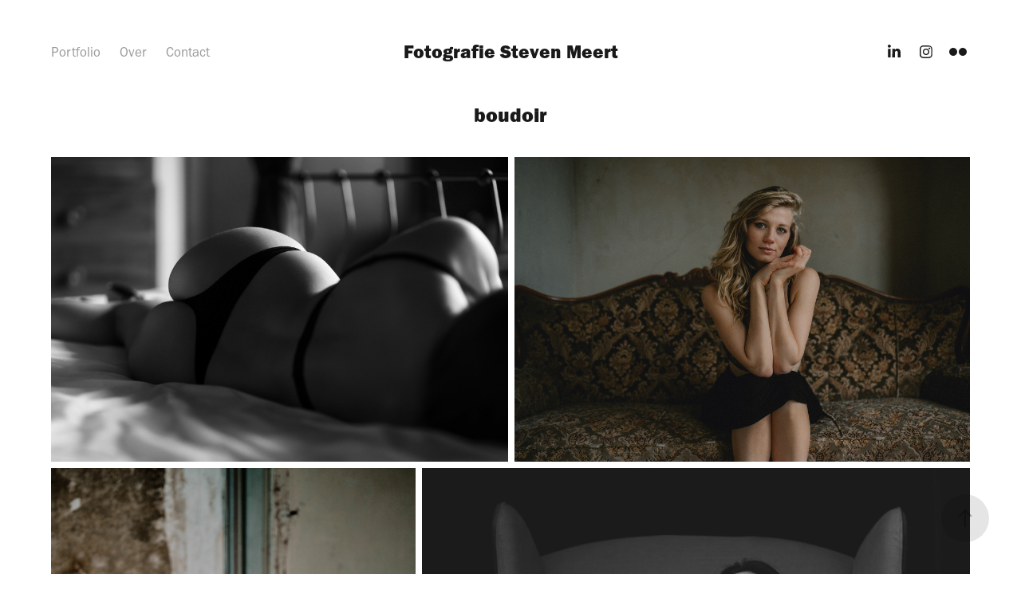

--- FILE ---
content_type: text/html; charset=utf-8
request_url: https://fotografiestevenmeert.myportfolio.com/boudoir
body_size: 18452
content:
<!DOCTYPE HTML>
<html lang="en-US">
<head>
  <meta charset="UTF-8" />
  <meta name="viewport" content="width=device-width, initial-scale=1" />
      <meta name="keywords"  content="fotografie,opmaak,gekiekt,communiefoto,communiereportage,portretfoto,portret,portretfotografie,architectuur,architectuurfotografie,concert,concertfotografie,fotograaf,gent,steven,meert,boudoir,boudoirfotografie,boudoirreportage,sensuele,erotische,erotiek,lingerie,sensueel,sexy,muziekfotograaf,zwart/wit,macro,food fotografie,Gent,Sint-Denijs-Westrem,huwelijk,huwelijksfotograaf,trouwreportage,trouwfotograaf" />
      <meta name="description"  content="Fotograaf in Gent. Gespecialiseerd in portret en architectuur." />
      <meta name="twitter:card"  content="summary_large_image" />
      <meta name="twitter:site"  content="@AdobePortfolio" />
      <meta  property="og:title" content="Steven Meert - boudoir" />
      <meta  property="og:description" content="Fotograaf in Gent. Gespecialiseerd in portret en architectuur." />
      <meta  property="og:image" content="https://cdn.myportfolio.com/98b5afe554a9602a4e126c269c804f6a/92794ef4-4829-4fb2-9c0c-b390cd2880da_rwc_115x0x1820x1365x1820.jpg?h=e7ca8ad9a852cf78f1fe408f49778226" />
      <meta name="google-site-verification" content="8P6yiVqddM-TNB1JvOEnjhjhJFBPCBJlNuy1PcZMOQs">
      <meta name="google-site-verification" content="w5tkxHj2TYbhXk0T-fdkR6_5YjV9yxTsyWKhwnn8KQ0">
      <link rel="icon" href="[data-uri]"  />
      <link rel="stylesheet" href="/dist/css/main.css" type="text/css" />
      <link rel="stylesheet" href="https://cdn.myportfolio.com/98b5afe554a9602a4e126c269c804f6a/62e9240c5984de36f4c9c40a4fc3856e1764104781.css?h=d974c0c1e854221feda7c16864f400e7" type="text/css" />
    <link rel="canonical" href="https://fotografiestevenmeert.myportfolio.com/boudoir" />
      <title>Steven Meert - boudoir</title>
    <script type="text/javascript" src="//use.typekit.net/ik/[base64].js?cb=35f77bfb8b50944859ea3d3804e7194e7a3173fb" async onload="
    try {
      window.Typekit.load();
    } catch (e) {
      console.warn('Typekit not loaded.');
    }
    "></script>
</head>
  <body class="transition-enabled">  <div class='page-background-video page-background-video-with-panel'>
  </div>
  <div class="js-responsive-nav">
    <div class="responsive-nav has-social">
      <div class="responsive-nav__contents">
        <div class="close-responsive-click-area js-close-responsive-nav">
          <div class="close-responsive-button"></div>
        </div>
            <nav class="nav-container" data-hover-hint="nav" data-hover-hint-placement="bottom-start">
                <div class="gallery-title"><a href="/work" >Portfolio</a></div>
      <div class="page-title">
        <a href="/over" >Over</a>
      </div>
      <div class="page-title">
        <a href="/contact" >Contact</a>
      </div>
            </nav>
          <div class="social pf-nav-social" data-context="theme.nav" data-hover-hint="navSocialIcons" data-hover-hint-placement="bottom-start">
            <ul>
                    <li>
                      <a href="https://www.linkedin.com/in/steven-meert-240b0350/" target="_blank">
                        <svg version="1.1" id="Layer_1" xmlns="http://www.w3.org/2000/svg" xmlns:xlink="http://www.w3.org/1999/xlink" viewBox="0 0 30 24" style="enable-background:new 0 0 30 24;" xml:space="preserve" class="icon">
                        <path id="path-1_24_" d="M19.6,19v-5.8c0-1.4-0.5-2.4-1.7-2.4c-1,0-1.5,0.7-1.8,1.3C16,12.3,16,12.6,16,13v6h-3.4
                          c0,0,0.1-9.8,0-10.8H16v1.5c0,0,0,0,0,0h0v0C16.4,9,17.2,7.9,19,7.9c2.3,0,4,1.5,4,4.9V19H19.6z M8.9,6.7L8.9,6.7
                          C7.7,6.7,7,5.9,7,4.9C7,3.8,7.8,3,8.9,3s1.9,0.8,1.9,1.9C10.9,5.9,10.1,6.7,8.9,6.7z M10.6,19H7.2V8.2h3.4V19z"/>
                        </svg>
                      </a>
                    </li>
                    <li>
                      <a href="https://www.instagram.com/steven_meert_fotografie/" target="_blank">
                        <svg version="1.1" id="Layer_1" xmlns="http://www.w3.org/2000/svg" xmlns:xlink="http://www.w3.org/1999/xlink" viewBox="0 0 30 24" style="enable-background:new 0 0 30 24;" xml:space="preserve" class="icon">
                        <g>
                          <path d="M15,5.4c2.1,0,2.4,0,3.2,0c0.8,0,1.2,0.2,1.5,0.3c0.4,0.1,0.6,0.3,0.9,0.6c0.3,0.3,0.5,0.5,0.6,0.9
                            c0.1,0.3,0.2,0.7,0.3,1.5c0,0.8,0,1.1,0,3.2s0,2.4,0,3.2c0,0.8-0.2,1.2-0.3,1.5c-0.1,0.4-0.3,0.6-0.6,0.9c-0.3,0.3-0.5,0.5-0.9,0.6
                            c-0.3,0.1-0.7,0.2-1.5,0.3c-0.8,0-1.1,0-3.2,0s-2.4,0-3.2,0c-0.8,0-1.2-0.2-1.5-0.3c-0.4-0.1-0.6-0.3-0.9-0.6
                            c-0.3-0.3-0.5-0.5-0.6-0.9c-0.1-0.3-0.2-0.7-0.3-1.5c0-0.8,0-1.1,0-3.2s0-2.4,0-3.2c0-0.8,0.2-1.2,0.3-1.5c0.1-0.4,0.3-0.6,0.6-0.9
                            c0.3-0.3,0.5-0.5,0.9-0.6c0.3-0.1,0.7-0.2,1.5-0.3C12.6,5.4,12.9,5.4,15,5.4 M15,4c-2.2,0-2.4,0-3.3,0c-0.9,0-1.4,0.2-1.9,0.4
                            c-0.5,0.2-1,0.5-1.4,0.9C7.9,5.8,7.6,6.2,7.4,6.8C7.2,7.3,7.1,7.9,7,8.7C7,9.6,7,9.8,7,12s0,2.4,0,3.3c0,0.9,0.2,1.4,0.4,1.9
                            c0.2,0.5,0.5,1,0.9,1.4c0.4,0.4,0.9,0.7,1.4,0.9c0.5,0.2,1.1,0.3,1.9,0.4c0.9,0,1.1,0,3.3,0s2.4,0,3.3,0c0.9,0,1.4-0.2,1.9-0.4
                            c0.5-0.2,1-0.5,1.4-0.9c0.4-0.4,0.7-0.9,0.9-1.4c0.2-0.5,0.3-1.1,0.4-1.9c0-0.9,0-1.1,0-3.3s0-2.4,0-3.3c0-0.9-0.2-1.4-0.4-1.9
                            c-0.2-0.5-0.5-1-0.9-1.4c-0.4-0.4-0.9-0.7-1.4-0.9c-0.5-0.2-1.1-0.3-1.9-0.4C17.4,4,17.2,4,15,4L15,4L15,4z"/>
                          <path d="M15,7.9c-2.3,0-4.1,1.8-4.1,4.1s1.8,4.1,4.1,4.1s4.1-1.8,4.1-4.1S17.3,7.9,15,7.9L15,7.9z M15,14.7c-1.5,0-2.7-1.2-2.7-2.7
                            c0-1.5,1.2-2.7,2.7-2.7s2.7,1.2,2.7,2.7C17.7,13.5,16.5,14.7,15,14.7L15,14.7z"/>
                          <path d="M20.2,7.7c0,0.5-0.4,1-1,1s-1-0.4-1-1s0.4-1,1-1S20.2,7.2,20.2,7.7L20.2,7.7z"/>
                        </g>
                        </svg>
                      </a>
                    </li>
                    <li>
                      <a href="https://www.flickr.com/photos/stevenmeert/" target="_blank">
                        <svg version="1.1" id="Layer_1" xmlns="http://www.w3.org/2000/svg" xmlns:xlink="http://www.w3.org/1999/xlink" viewBox="0 0 30 24" style="enable-background:new 0 0 30 24;" xml:space="preserve" class="icon"><circle cx="9" cy="12" r="5"/><circle cx="21" cy="12" r="5"/></svg>
                      </a>
                    </li>
            </ul>
          </div>
      </div>
    </div>
  </div>
  <div class="site-wrap cfix">
    <div class="site-container">
      <div class="site-content e2e-site-content">
          <header class="site-header js-site-header " data-context="theme.nav" data-hover-hint="nav" data-hover-hint-placement="top-start">
              <nav class="nav-container" data-hover-hint="nav" data-hover-hint-placement="bottom-start">
                <div class="gallery-title"><a href="/work" >Portfolio</a></div>
      <div class="page-title">
        <a href="/over" >Over</a>
      </div>
      <div class="page-title">
        <a href="/contact" >Contact</a>
      </div>
              </nav>
              <div class="logo-wrap" data-context="theme.logo.header" data-hover-hint="logo" data-hover-hint-placement="bottom-start">
                <div class="logo e2e-site-logo-text logo-text  ">
                    <a href="/work" class="preserve-whitespace">Fotografie Steven Meert</a>

                </div>
              </div>
              <div class="social pf-nav-social" data-context="theme.nav" data-hover-hint="navSocialIcons" data-hover-hint-placement="bottom-start">
                <ul>
                        <li>
                          <a href="https://www.linkedin.com/in/steven-meert-240b0350/" target="_blank">
                            <svg version="1.1" id="Layer_1" xmlns="http://www.w3.org/2000/svg" xmlns:xlink="http://www.w3.org/1999/xlink" viewBox="0 0 30 24" style="enable-background:new 0 0 30 24;" xml:space="preserve" class="icon">
                            <path id="path-1_24_" d="M19.6,19v-5.8c0-1.4-0.5-2.4-1.7-2.4c-1,0-1.5,0.7-1.8,1.3C16,12.3,16,12.6,16,13v6h-3.4
                              c0,0,0.1-9.8,0-10.8H16v1.5c0,0,0,0,0,0h0v0C16.4,9,17.2,7.9,19,7.9c2.3,0,4,1.5,4,4.9V19H19.6z M8.9,6.7L8.9,6.7
                              C7.7,6.7,7,5.9,7,4.9C7,3.8,7.8,3,8.9,3s1.9,0.8,1.9,1.9C10.9,5.9,10.1,6.7,8.9,6.7z M10.6,19H7.2V8.2h3.4V19z"/>
                            </svg>
                          </a>
                        </li>
                        <li>
                          <a href="https://www.instagram.com/steven_meert_fotografie/" target="_blank">
                            <svg version="1.1" id="Layer_1" xmlns="http://www.w3.org/2000/svg" xmlns:xlink="http://www.w3.org/1999/xlink" viewBox="0 0 30 24" style="enable-background:new 0 0 30 24;" xml:space="preserve" class="icon">
                            <g>
                              <path d="M15,5.4c2.1,0,2.4,0,3.2,0c0.8,0,1.2,0.2,1.5,0.3c0.4,0.1,0.6,0.3,0.9,0.6c0.3,0.3,0.5,0.5,0.6,0.9
                                c0.1,0.3,0.2,0.7,0.3,1.5c0,0.8,0,1.1,0,3.2s0,2.4,0,3.2c0,0.8-0.2,1.2-0.3,1.5c-0.1,0.4-0.3,0.6-0.6,0.9c-0.3,0.3-0.5,0.5-0.9,0.6
                                c-0.3,0.1-0.7,0.2-1.5,0.3c-0.8,0-1.1,0-3.2,0s-2.4,0-3.2,0c-0.8,0-1.2-0.2-1.5-0.3c-0.4-0.1-0.6-0.3-0.9-0.6
                                c-0.3-0.3-0.5-0.5-0.6-0.9c-0.1-0.3-0.2-0.7-0.3-1.5c0-0.8,0-1.1,0-3.2s0-2.4,0-3.2c0-0.8,0.2-1.2,0.3-1.5c0.1-0.4,0.3-0.6,0.6-0.9
                                c0.3-0.3,0.5-0.5,0.9-0.6c0.3-0.1,0.7-0.2,1.5-0.3C12.6,5.4,12.9,5.4,15,5.4 M15,4c-2.2,0-2.4,0-3.3,0c-0.9,0-1.4,0.2-1.9,0.4
                                c-0.5,0.2-1,0.5-1.4,0.9C7.9,5.8,7.6,6.2,7.4,6.8C7.2,7.3,7.1,7.9,7,8.7C7,9.6,7,9.8,7,12s0,2.4,0,3.3c0,0.9,0.2,1.4,0.4,1.9
                                c0.2,0.5,0.5,1,0.9,1.4c0.4,0.4,0.9,0.7,1.4,0.9c0.5,0.2,1.1,0.3,1.9,0.4c0.9,0,1.1,0,3.3,0s2.4,0,3.3,0c0.9,0,1.4-0.2,1.9-0.4
                                c0.5-0.2,1-0.5,1.4-0.9c0.4-0.4,0.7-0.9,0.9-1.4c0.2-0.5,0.3-1.1,0.4-1.9c0-0.9,0-1.1,0-3.3s0-2.4,0-3.3c0-0.9-0.2-1.4-0.4-1.9
                                c-0.2-0.5-0.5-1-0.9-1.4c-0.4-0.4-0.9-0.7-1.4-0.9c-0.5-0.2-1.1-0.3-1.9-0.4C17.4,4,17.2,4,15,4L15,4L15,4z"/>
                              <path d="M15,7.9c-2.3,0-4.1,1.8-4.1,4.1s1.8,4.1,4.1,4.1s4.1-1.8,4.1-4.1S17.3,7.9,15,7.9L15,7.9z M15,14.7c-1.5,0-2.7-1.2-2.7-2.7
                                c0-1.5,1.2-2.7,2.7-2.7s2.7,1.2,2.7,2.7C17.7,13.5,16.5,14.7,15,14.7L15,14.7z"/>
                              <path d="M20.2,7.7c0,0.5-0.4,1-1,1s-1-0.4-1-1s0.4-1,1-1S20.2,7.2,20.2,7.7L20.2,7.7z"/>
                            </g>
                            </svg>
                          </a>
                        </li>
                        <li>
                          <a href="https://www.flickr.com/photos/stevenmeert/" target="_blank">
                            <svg version="1.1" id="Layer_1" xmlns="http://www.w3.org/2000/svg" xmlns:xlink="http://www.w3.org/1999/xlink" viewBox="0 0 30 24" style="enable-background:new 0 0 30 24;" xml:space="preserve" class="icon"><circle cx="9" cy="12" r="5"/><circle cx="21" cy="12" r="5"/></svg>
                          </a>
                        </li>
                </ul>
              </div>
              <div class="hamburger-click-area js-hamburger">
                <div class="hamburger">
                  <i></i>
                  <i></i>
                  <i></i>
                </div>
              </div>
          </header>
        <main>
  <div class="page-container js-site-wrap" data-context="page.page.container" data-hover-hint="pageContainer">
    <section class="page standard-modules">
        <header class="page-header content" data-context="pages" data-identity="id:p629dd6667a772e9c36f3a427ac8aa89dad838f73d1677b86254dd" data-hover-hint="pageHeader" data-hover-hint-id="p629dd6667a772e9c36f3a427ac8aa89dad838f73d1677b86254dd">
            <h1 class="title preserve-whitespace e2e-site-logo-text">boudoir</h1>
            <p class="description"></p>
        </header>
      <div class="page-content js-page-content" data-context="pages" data-identity="id:p629dd6667a772e9c36f3a427ac8aa89dad838f73d1677b86254dd">
        <div id="project-canvas" class="js-project-modules modules content">
          <div id="project-modules">
              
              
              
              
              
              
              
              <div class="project-module module media_collection project-module-media_collection" data-id="m629dd6849d3e7d42d639bec39cc69f37a5488eabd35946fb32f51"  style="padding-top: px;
padding-bottom: px;
">
  <div class="grid--main js-grid-main" data-grid-max-images="  2
">
    <div class="grid__item-container js-grid-item-container" data-flex-grow="390.09523809524" style="width:390.09523809524px; flex-grow:390.09523809524;" data-width="1920" data-height="1279">
      <script type="text/html" class="js-lightbox-slide-content">
        <div class="grid__image-wrapper">
          <img src="https://cdn.myportfolio.com/98b5afe554a9602a4e126c269c804f6a/3a0b709f-fb43-4295-ac14-ef6a683f207d_rw_1920.jpg?h=6ddbd1047acb19eaf7c4b416918bf256" srcset="https://cdn.myportfolio.com/98b5afe554a9602a4e126c269c804f6a/3a0b709f-fb43-4295-ac14-ef6a683f207d_rw_600.jpg?h=2dda24446136b653189162adb1060461 600w,https://cdn.myportfolio.com/98b5afe554a9602a4e126c269c804f6a/3a0b709f-fb43-4295-ac14-ef6a683f207d_rw_1200.jpg?h=51cbca0d02ee1251d6abe50604d5b23d 1200w,https://cdn.myportfolio.com/98b5afe554a9602a4e126c269c804f6a/3a0b709f-fb43-4295-ac14-ef6a683f207d_rw_1920.jpg?h=6ddbd1047acb19eaf7c4b416918bf256 1920w,"  sizes="(max-width: 1920px) 100vw, 1920px">
        <div>
      </script>
      <img
        class="grid__item-image js-grid__item-image grid__item-image-lazy js-lazy"
        src="[data-uri]"
        
        data-src="https://cdn.myportfolio.com/98b5afe554a9602a4e126c269c804f6a/3a0b709f-fb43-4295-ac14-ef6a683f207d_rw_1920.jpg?h=6ddbd1047acb19eaf7c4b416918bf256"
        data-srcset="https://cdn.myportfolio.com/98b5afe554a9602a4e126c269c804f6a/3a0b709f-fb43-4295-ac14-ef6a683f207d_rw_600.jpg?h=2dda24446136b653189162adb1060461 600w,https://cdn.myportfolio.com/98b5afe554a9602a4e126c269c804f6a/3a0b709f-fb43-4295-ac14-ef6a683f207d_rw_1200.jpg?h=51cbca0d02ee1251d6abe50604d5b23d 1200w,https://cdn.myportfolio.com/98b5afe554a9602a4e126c269c804f6a/3a0b709f-fb43-4295-ac14-ef6a683f207d_rw_1920.jpg?h=6ddbd1047acb19eaf7c4b416918bf256 1920w,"
      >
      <span class="grid__item-filler" style="padding-bottom:66.650390625%;"></span>
    </div>
    <div class="grid__item-container js-grid-item-container" data-flex-grow="390.03620161515" style="width:390.03620161515px; flex-grow:390.03620161515;" data-width="3840" data-height="2559">
      <script type="text/html" class="js-lightbox-slide-content">
        <div class="grid__image-wrapper">
          <img src="https://cdn.myportfolio.com/98b5afe554a9602a4e126c269c804f6a/5c1aaf22-2ed4-4c28-ac3e-d0760143ecf4_rw_3840.jpg?h=4b2fe0dc07c30e14cce9620825468deb" srcset="https://cdn.myportfolio.com/98b5afe554a9602a4e126c269c804f6a/5c1aaf22-2ed4-4c28-ac3e-d0760143ecf4_rw_600.jpg?h=605c24abcb70d2f7adab0f14faf41a46 600w,https://cdn.myportfolio.com/98b5afe554a9602a4e126c269c804f6a/5c1aaf22-2ed4-4c28-ac3e-d0760143ecf4_rw_1200.jpg?h=a5f47db768fb3e50e3e2df9e3d3709ea 1200w,https://cdn.myportfolio.com/98b5afe554a9602a4e126c269c804f6a/5c1aaf22-2ed4-4c28-ac3e-d0760143ecf4_rw_1920.jpg?h=be5d92b06bb63c595c0539c02e2bfb59 1920w,https://cdn.myportfolio.com/98b5afe554a9602a4e126c269c804f6a/5c1aaf22-2ed4-4c28-ac3e-d0760143ecf4_rw_3840.jpg?h=4b2fe0dc07c30e14cce9620825468deb 3840w,"  sizes="(max-width: 3840px) 100vw, 3840px">
        <div>
      </script>
      <img
        class="grid__item-image js-grid__item-image grid__item-image-lazy js-lazy"
        src="[data-uri]"
        
        data-src="https://cdn.myportfolio.com/98b5afe554a9602a4e126c269c804f6a/5c1aaf22-2ed4-4c28-ac3e-d0760143ecf4_rw_3840.jpg?h=4b2fe0dc07c30e14cce9620825468deb"
        data-srcset="https://cdn.myportfolio.com/98b5afe554a9602a4e126c269c804f6a/5c1aaf22-2ed4-4c28-ac3e-d0760143ecf4_rw_600.jpg?h=605c24abcb70d2f7adab0f14faf41a46 600w,https://cdn.myportfolio.com/98b5afe554a9602a4e126c269c804f6a/5c1aaf22-2ed4-4c28-ac3e-d0760143ecf4_rw_1200.jpg?h=a5f47db768fb3e50e3e2df9e3d3709ea 1200w,https://cdn.myportfolio.com/98b5afe554a9602a4e126c269c804f6a/5c1aaf22-2ed4-4c28-ac3e-d0760143ecf4_rw_1920.jpg?h=be5d92b06bb63c595c0539c02e2bfb59 1920w,https://cdn.myportfolio.com/98b5afe554a9602a4e126c269c804f6a/5c1aaf22-2ed4-4c28-ac3e-d0760143ecf4_rw_3840.jpg?h=4b2fe0dc07c30e14cce9620825468deb 3840w,"
      >
      <span class="grid__item-filler" style="padding-bottom:66.660478930759%;"></span>
    </div>
    <div class="grid__item-container js-grid-item-container" data-flex-grow="173.34810018743" style="width:173.34810018743px; flex-grow:173.34810018743;" data-width="3840" data-height="5759">
      <script type="text/html" class="js-lightbox-slide-content">
        <div class="grid__image-wrapper">
          <img src="https://cdn.myportfolio.com/98b5afe554a9602a4e126c269c804f6a/ca956808-701a-4fb5-ac82-1b679d5f2518_rw_3840.jpg?h=43b4f2ce6f1dab993836824a929e2ab5" srcset="https://cdn.myportfolio.com/98b5afe554a9602a4e126c269c804f6a/ca956808-701a-4fb5-ac82-1b679d5f2518_rw_600.jpg?h=6be8405cbfc6f0fd0f857ba2038c3a1a 600w,https://cdn.myportfolio.com/98b5afe554a9602a4e126c269c804f6a/ca956808-701a-4fb5-ac82-1b679d5f2518_rw_1200.jpg?h=c6e013fa0eb7429e6cb5d5c378d751c5 1200w,https://cdn.myportfolio.com/98b5afe554a9602a4e126c269c804f6a/ca956808-701a-4fb5-ac82-1b679d5f2518_rw_1920.jpg?h=3683a094c58c0b4f4421fa98e3c7a426 1920w,https://cdn.myportfolio.com/98b5afe554a9602a4e126c269c804f6a/ca956808-701a-4fb5-ac82-1b679d5f2518_rw_3840.jpg?h=43b4f2ce6f1dab993836824a929e2ab5 3840w,"  sizes="(max-width: 3840px) 100vw, 3840px">
        <div>
      </script>
      <img
        class="grid__item-image js-grid__item-image grid__item-image-lazy js-lazy"
        src="[data-uri]"
        
        data-src="https://cdn.myportfolio.com/98b5afe554a9602a4e126c269c804f6a/ca956808-701a-4fb5-ac82-1b679d5f2518_rw_3840.jpg?h=43b4f2ce6f1dab993836824a929e2ab5"
        data-srcset="https://cdn.myportfolio.com/98b5afe554a9602a4e126c269c804f6a/ca956808-701a-4fb5-ac82-1b679d5f2518_rw_600.jpg?h=6be8405cbfc6f0fd0f857ba2038c3a1a 600w,https://cdn.myportfolio.com/98b5afe554a9602a4e126c269c804f6a/ca956808-701a-4fb5-ac82-1b679d5f2518_rw_1200.jpg?h=c6e013fa0eb7429e6cb5d5c378d751c5 1200w,https://cdn.myportfolio.com/98b5afe554a9602a4e126c269c804f6a/ca956808-701a-4fb5-ac82-1b679d5f2518_rw_1920.jpg?h=3683a094c58c0b4f4421fa98e3c7a426 1920w,https://cdn.myportfolio.com/98b5afe554a9602a4e126c269c804f6a/ca956808-701a-4fb5-ac82-1b679d5f2518_rw_3840.jpg?h=43b4f2ce6f1dab993836824a929e2ab5 3840w,"
      >
      <span class="grid__item-filler" style="padding-bottom:149.98722208025%;"></span>
    </div>
    <div class="grid__item-container js-grid-item-container" data-flex-grow="260" style="width:260px; flex-grow:260;" data-width="1920" data-height="1920">
      <script type="text/html" class="js-lightbox-slide-content">
        <div class="grid__image-wrapper">
          <img src="https://cdn.myportfolio.com/98b5afe554a9602a4e126c269c804f6a/ee41b188-ab5d-4dc0-a3a8-cc29de2030f7_rw_1920.jpg?h=f106a9fcd873835486e4c2c29a1f3149" srcset="https://cdn.myportfolio.com/98b5afe554a9602a4e126c269c804f6a/ee41b188-ab5d-4dc0-a3a8-cc29de2030f7_rw_600.jpg?h=1612c5015214556b4b565bf24ca13b09 600w,https://cdn.myportfolio.com/98b5afe554a9602a4e126c269c804f6a/ee41b188-ab5d-4dc0-a3a8-cc29de2030f7_rw_1200.jpg?h=d88f68e3d53f92cfbda9c092612409d0 1200w,https://cdn.myportfolio.com/98b5afe554a9602a4e126c269c804f6a/ee41b188-ab5d-4dc0-a3a8-cc29de2030f7_rw_1920.jpg?h=f106a9fcd873835486e4c2c29a1f3149 1920w,"  sizes="(max-width: 1920px) 100vw, 1920px">
        <div>
      </script>
      <img
        class="grid__item-image js-grid__item-image grid__item-image-lazy js-lazy"
        src="[data-uri]"
        
        data-src="https://cdn.myportfolio.com/98b5afe554a9602a4e126c269c804f6a/ee41b188-ab5d-4dc0-a3a8-cc29de2030f7_rw_1920.jpg?h=f106a9fcd873835486e4c2c29a1f3149"
        data-srcset="https://cdn.myportfolio.com/98b5afe554a9602a4e126c269c804f6a/ee41b188-ab5d-4dc0-a3a8-cc29de2030f7_rw_600.jpg?h=1612c5015214556b4b565bf24ca13b09 600w,https://cdn.myportfolio.com/98b5afe554a9602a4e126c269c804f6a/ee41b188-ab5d-4dc0-a3a8-cc29de2030f7_rw_1200.jpg?h=d88f68e3d53f92cfbda9c092612409d0 1200w,https://cdn.myportfolio.com/98b5afe554a9602a4e126c269c804f6a/ee41b188-ab5d-4dc0-a3a8-cc29de2030f7_rw_1920.jpg?h=f106a9fcd873835486e4c2c29a1f3149 1920w,"
      >
      <span class="grid__item-filler" style="padding-bottom:100%;"></span>
    </div>
    <div class="grid__item-container js-grid-item-container" data-flex-grow="390.03665069072" style="width:390.03665069072px; flex-grow:390.03665069072;" data-width="3840" data-height="2559">
      <script type="text/html" class="js-lightbox-slide-content">
        <div class="grid__image-wrapper">
          <img src="https://cdn.myportfolio.com/98b5afe554a9602a4e126c269c804f6a/369ef0bd-fd0c-42c2-a0e6-766a8cbe527a_rw_3840.jpg?h=098927ff92bf3fa8adede1f3875e465a" srcset="https://cdn.myportfolio.com/98b5afe554a9602a4e126c269c804f6a/369ef0bd-fd0c-42c2-a0e6-766a8cbe527a_rw_600.jpg?h=45824fff404f55de0017dfec240de02a 600w,https://cdn.myportfolio.com/98b5afe554a9602a4e126c269c804f6a/369ef0bd-fd0c-42c2-a0e6-766a8cbe527a_rw_1200.jpg?h=d7de0b1d6804d32b664c8abd4bba0192 1200w,https://cdn.myportfolio.com/98b5afe554a9602a4e126c269c804f6a/369ef0bd-fd0c-42c2-a0e6-766a8cbe527a_rw_1920.jpg?h=5a3b07ff03b67dd755abd73b27d21df2 1920w,https://cdn.myportfolio.com/98b5afe554a9602a4e126c269c804f6a/369ef0bd-fd0c-42c2-a0e6-766a8cbe527a_rw_3840.jpg?h=098927ff92bf3fa8adede1f3875e465a 3840w,"  sizes="(max-width: 3840px) 100vw, 3840px">
        <div>
      </script>
      <img
        class="grid__item-image js-grid__item-image grid__item-image-lazy js-lazy"
        src="[data-uri]"
        
        data-src="https://cdn.myportfolio.com/98b5afe554a9602a4e126c269c804f6a/369ef0bd-fd0c-42c2-a0e6-766a8cbe527a_rw_3840.jpg?h=098927ff92bf3fa8adede1f3875e465a"
        data-srcset="https://cdn.myportfolio.com/98b5afe554a9602a4e126c269c804f6a/369ef0bd-fd0c-42c2-a0e6-766a8cbe527a_rw_600.jpg?h=45824fff404f55de0017dfec240de02a 600w,https://cdn.myportfolio.com/98b5afe554a9602a4e126c269c804f6a/369ef0bd-fd0c-42c2-a0e6-766a8cbe527a_rw_1200.jpg?h=d7de0b1d6804d32b664c8abd4bba0192 1200w,https://cdn.myportfolio.com/98b5afe554a9602a4e126c269c804f6a/369ef0bd-fd0c-42c2-a0e6-766a8cbe527a_rw_1920.jpg?h=5a3b07ff03b67dd755abd73b27d21df2 1920w,https://cdn.myportfolio.com/98b5afe554a9602a4e126c269c804f6a/369ef0bd-fd0c-42c2-a0e6-766a8cbe527a_rw_3840.jpg?h=098927ff92bf3fa8adede1f3875e465a 3840w,"
      >
      <span class="grid__item-filler" style="padding-bottom:66.660402180041%;"></span>
    </div>
    <div class="grid__item-container js-grid-item-container" data-flex-grow="173.33333333333" style="width:173.33333333333px; flex-grow:173.33333333333;" data-width="1920" data-height="2880">
      <script type="text/html" class="js-lightbox-slide-content">
        <div class="grid__image-wrapper">
          <img src="https://cdn.myportfolio.com/98b5afe554a9602a4e126c269c804f6a/6df8761c-41e9-4c26-880f-004f80090a7d_rw_1920.jpg?h=4f72c64598c0c15163d9e6f6e8878d5c" srcset="https://cdn.myportfolio.com/98b5afe554a9602a4e126c269c804f6a/6df8761c-41e9-4c26-880f-004f80090a7d_rw_600.jpg?h=bb71d8cd95b959f542e964dfd898a525 600w,https://cdn.myportfolio.com/98b5afe554a9602a4e126c269c804f6a/6df8761c-41e9-4c26-880f-004f80090a7d_rw_1200.jpg?h=7991baaf5ece5f2e3dcc6e5d85dfdf3c 1200w,https://cdn.myportfolio.com/98b5afe554a9602a4e126c269c804f6a/6df8761c-41e9-4c26-880f-004f80090a7d_rw_1920.jpg?h=4f72c64598c0c15163d9e6f6e8878d5c 1920w,"  sizes="(max-width: 1920px) 100vw, 1920px">
        <div>
      </script>
      <img
        class="grid__item-image js-grid__item-image grid__item-image-lazy js-lazy"
        src="[data-uri]"
        
        data-src="https://cdn.myportfolio.com/98b5afe554a9602a4e126c269c804f6a/6df8761c-41e9-4c26-880f-004f80090a7d_rw_1920.jpg?h=4f72c64598c0c15163d9e6f6e8878d5c"
        data-srcset="https://cdn.myportfolio.com/98b5afe554a9602a4e126c269c804f6a/6df8761c-41e9-4c26-880f-004f80090a7d_rw_600.jpg?h=bb71d8cd95b959f542e964dfd898a525 600w,https://cdn.myportfolio.com/98b5afe554a9602a4e126c269c804f6a/6df8761c-41e9-4c26-880f-004f80090a7d_rw_1200.jpg?h=7991baaf5ece5f2e3dcc6e5d85dfdf3c 1200w,https://cdn.myportfolio.com/98b5afe554a9602a4e126c269c804f6a/6df8761c-41e9-4c26-880f-004f80090a7d_rw_1920.jpg?h=4f72c64598c0c15163d9e6f6e8878d5c 1920w,"
      >
      <span class="grid__item-filler" style="padding-bottom:150%;"></span>
    </div>
    <div class="grid__item-container js-grid-item-container" data-flex-grow="390.09523809524" style="width:390.09523809524px; flex-grow:390.09523809524;" data-width="1920" data-height="1279">
      <script type="text/html" class="js-lightbox-slide-content">
        <div class="grid__image-wrapper">
          <img src="https://cdn.myportfolio.com/98b5afe554a9602a4e126c269c804f6a/1f24e2b7-6789-494e-9fec-9a61f2bd04e0_rw_1920.jpg?h=63edd1eb8d786af49630e4d7bb20fba3" srcset="https://cdn.myportfolio.com/98b5afe554a9602a4e126c269c804f6a/1f24e2b7-6789-494e-9fec-9a61f2bd04e0_rw_600.jpg?h=05b1492d51195ddb1199eab8e5de846d 600w,https://cdn.myportfolio.com/98b5afe554a9602a4e126c269c804f6a/1f24e2b7-6789-494e-9fec-9a61f2bd04e0_rw_1200.jpg?h=722a0cf5f7bdaef0ba330f975806a5a4 1200w,https://cdn.myportfolio.com/98b5afe554a9602a4e126c269c804f6a/1f24e2b7-6789-494e-9fec-9a61f2bd04e0_rw_1920.jpg?h=63edd1eb8d786af49630e4d7bb20fba3 1920w,"  sizes="(max-width: 1920px) 100vw, 1920px">
        <div>
      </script>
      <img
        class="grid__item-image js-grid__item-image grid__item-image-lazy js-lazy"
        src="[data-uri]"
        
        data-src="https://cdn.myportfolio.com/98b5afe554a9602a4e126c269c804f6a/1f24e2b7-6789-494e-9fec-9a61f2bd04e0_rw_1920.jpg?h=63edd1eb8d786af49630e4d7bb20fba3"
        data-srcset="https://cdn.myportfolio.com/98b5afe554a9602a4e126c269c804f6a/1f24e2b7-6789-494e-9fec-9a61f2bd04e0_rw_600.jpg?h=05b1492d51195ddb1199eab8e5de846d 600w,https://cdn.myportfolio.com/98b5afe554a9602a4e126c269c804f6a/1f24e2b7-6789-494e-9fec-9a61f2bd04e0_rw_1200.jpg?h=722a0cf5f7bdaef0ba330f975806a5a4 1200w,https://cdn.myportfolio.com/98b5afe554a9602a4e126c269c804f6a/1f24e2b7-6789-494e-9fec-9a61f2bd04e0_rw_1920.jpg?h=63edd1eb8d786af49630e4d7bb20fba3 1920w,"
      >
      <span class="grid__item-filler" style="padding-bottom:66.650390625%;"></span>
    </div>
    <div class="grid__item-container js-grid-item-container" data-flex-grow="389.80966325037" style="width:389.80966325037px; flex-grow:389.80966325037;" data-width="1920" data-height="1280">
      <script type="text/html" class="js-lightbox-slide-content">
        <div class="grid__image-wrapper">
          <img src="https://cdn.myportfolio.com/98b5afe554a9602a4e126c269c804f6a/a2e672ac-1ba9-4770-86b6-3c4a8d5f423a_rw_1920.jpg?h=751a3c501e4ee8ac370f1f57f6bc8deb" srcset="https://cdn.myportfolio.com/98b5afe554a9602a4e126c269c804f6a/a2e672ac-1ba9-4770-86b6-3c4a8d5f423a_rw_600.jpg?h=8fafd6d76dcf9baef676918e59848ece 600w,https://cdn.myportfolio.com/98b5afe554a9602a4e126c269c804f6a/a2e672ac-1ba9-4770-86b6-3c4a8d5f423a_rw_1200.jpg?h=c871bbcf8d9bd92b94a231fe3ced994a 1200w,https://cdn.myportfolio.com/98b5afe554a9602a4e126c269c804f6a/a2e672ac-1ba9-4770-86b6-3c4a8d5f423a_rw_1920.jpg?h=751a3c501e4ee8ac370f1f57f6bc8deb 1920w,"  sizes="(max-width: 1920px) 100vw, 1920px">
        <div>
      </script>
      <img
        class="grid__item-image js-grid__item-image grid__item-image-lazy js-lazy"
        src="[data-uri]"
        
        data-src="https://cdn.myportfolio.com/98b5afe554a9602a4e126c269c804f6a/a2e672ac-1ba9-4770-86b6-3c4a8d5f423a_rw_1920.jpg?h=751a3c501e4ee8ac370f1f57f6bc8deb"
        data-srcset="https://cdn.myportfolio.com/98b5afe554a9602a4e126c269c804f6a/a2e672ac-1ba9-4770-86b6-3c4a8d5f423a_rw_600.jpg?h=8fafd6d76dcf9baef676918e59848ece 600w,https://cdn.myportfolio.com/98b5afe554a9602a4e126c269c804f6a/a2e672ac-1ba9-4770-86b6-3c4a8d5f423a_rw_1200.jpg?h=c871bbcf8d9bd92b94a231fe3ced994a 1200w,https://cdn.myportfolio.com/98b5afe554a9602a4e126c269c804f6a/a2e672ac-1ba9-4770-86b6-3c4a8d5f423a_rw_1920.jpg?h=751a3c501e4ee8ac370f1f57f6bc8deb 1920w,"
      >
      <span class="grid__item-filler" style="padding-bottom:66.69921875%;"></span>
    </div>
    <div class="grid__item-container js-grid-item-container" data-flex-grow="390.09523809524" style="width:390.09523809524px; flex-grow:390.09523809524;" data-width="1920" data-height="1279">
      <script type="text/html" class="js-lightbox-slide-content">
        <div class="grid__image-wrapper">
          <img src="https://cdn.myportfolio.com/98b5afe554a9602a4e126c269c804f6a/8dd54f85-a05d-4c23-809c-c8166396fa9b_rw_1920.jpg?h=b85d6f3ad3f42d0b4abe6da349031755" srcset="https://cdn.myportfolio.com/98b5afe554a9602a4e126c269c804f6a/8dd54f85-a05d-4c23-809c-c8166396fa9b_rw_600.jpg?h=2088f6eddc877e4bbe4d71a26a4fe125 600w,https://cdn.myportfolio.com/98b5afe554a9602a4e126c269c804f6a/8dd54f85-a05d-4c23-809c-c8166396fa9b_rw_1200.jpg?h=b2629e52a8dd7f0b08e93150deec5904 1200w,https://cdn.myportfolio.com/98b5afe554a9602a4e126c269c804f6a/8dd54f85-a05d-4c23-809c-c8166396fa9b_rw_1920.jpg?h=b85d6f3ad3f42d0b4abe6da349031755 1920w,"  sizes="(max-width: 1920px) 100vw, 1920px">
        <div>
      </script>
      <img
        class="grid__item-image js-grid__item-image grid__item-image-lazy js-lazy"
        src="[data-uri]"
        
        data-src="https://cdn.myportfolio.com/98b5afe554a9602a4e126c269c804f6a/8dd54f85-a05d-4c23-809c-c8166396fa9b_rw_1920.jpg?h=b85d6f3ad3f42d0b4abe6da349031755"
        data-srcset="https://cdn.myportfolio.com/98b5afe554a9602a4e126c269c804f6a/8dd54f85-a05d-4c23-809c-c8166396fa9b_rw_600.jpg?h=2088f6eddc877e4bbe4d71a26a4fe125 600w,https://cdn.myportfolio.com/98b5afe554a9602a4e126c269c804f6a/8dd54f85-a05d-4c23-809c-c8166396fa9b_rw_1200.jpg?h=b2629e52a8dd7f0b08e93150deec5904 1200w,https://cdn.myportfolio.com/98b5afe554a9602a4e126c269c804f6a/8dd54f85-a05d-4c23-809c-c8166396fa9b_rw_1920.jpg?h=b85d6f3ad3f42d0b4abe6da349031755 1920w,"
      >
      <span class="grid__item-filler" style="padding-bottom:66.650390625%;"></span>
    </div>
    <div class="grid__item-container js-grid-item-container" data-flex-grow="173.33333333333" style="width:173.33333333333px; flex-grow:173.33333333333;" data-width="3840" data-height="5760">
      <script type="text/html" class="js-lightbox-slide-content">
        <div class="grid__image-wrapper">
          <img src="https://cdn.myportfolio.com/98b5afe554a9602a4e126c269c804f6a/38af37c8-12ad-4f41-9ed5-4bb21e75f8d7_rw_3840.jpg?h=acae6395e0fe96843e63515832566c8f" srcset="https://cdn.myportfolio.com/98b5afe554a9602a4e126c269c804f6a/38af37c8-12ad-4f41-9ed5-4bb21e75f8d7_rw_600.jpg?h=cde801b87d7594a71f3af3664663544e 600w,https://cdn.myportfolio.com/98b5afe554a9602a4e126c269c804f6a/38af37c8-12ad-4f41-9ed5-4bb21e75f8d7_rw_1200.jpg?h=322fe8cde72cdf47df56ed77cd096a8d 1200w,https://cdn.myportfolio.com/98b5afe554a9602a4e126c269c804f6a/38af37c8-12ad-4f41-9ed5-4bb21e75f8d7_rw_1920.jpg?h=5fe7477dfcda6672d92e2feeafa40736 1920w,https://cdn.myportfolio.com/98b5afe554a9602a4e126c269c804f6a/38af37c8-12ad-4f41-9ed5-4bb21e75f8d7_rw_3840.jpg?h=acae6395e0fe96843e63515832566c8f 3840w,"  sizes="(max-width: 3840px) 100vw, 3840px">
        <div>
      </script>
      <img
        class="grid__item-image js-grid__item-image grid__item-image-lazy js-lazy"
        src="[data-uri]"
        
        data-src="https://cdn.myportfolio.com/98b5afe554a9602a4e126c269c804f6a/38af37c8-12ad-4f41-9ed5-4bb21e75f8d7_rw_3840.jpg?h=acae6395e0fe96843e63515832566c8f"
        data-srcset="https://cdn.myportfolio.com/98b5afe554a9602a4e126c269c804f6a/38af37c8-12ad-4f41-9ed5-4bb21e75f8d7_rw_600.jpg?h=cde801b87d7594a71f3af3664663544e 600w,https://cdn.myportfolio.com/98b5afe554a9602a4e126c269c804f6a/38af37c8-12ad-4f41-9ed5-4bb21e75f8d7_rw_1200.jpg?h=322fe8cde72cdf47df56ed77cd096a8d 1200w,https://cdn.myportfolio.com/98b5afe554a9602a4e126c269c804f6a/38af37c8-12ad-4f41-9ed5-4bb21e75f8d7_rw_1920.jpg?h=5fe7477dfcda6672d92e2feeafa40736 1920w,https://cdn.myportfolio.com/98b5afe554a9602a4e126c269c804f6a/38af37c8-12ad-4f41-9ed5-4bb21e75f8d7_rw_3840.jpg?h=acae6395e0fe96843e63515832566c8f 3840w,"
      >
      <span class="grid__item-filler" style="padding-bottom:150%;"></span>
    </div>
    <div class="grid__item-container js-grid-item-container" data-flex-grow="173.291015625" style="width:173.291015625px; flex-grow:173.291015625;" data-width="1365" data-height="2048">
      <script type="text/html" class="js-lightbox-slide-content">
        <div class="grid__image-wrapper">
          <img src="https://cdn.myportfolio.com/98b5afe554a9602a4e126c269c804f6a/87be102a-1206-4138-8419-4fecbced8738_rw_1920.jpg?h=163469aa363722b984bebc80659d18d8" srcset="https://cdn.myportfolio.com/98b5afe554a9602a4e126c269c804f6a/87be102a-1206-4138-8419-4fecbced8738_rw_600.jpg?h=cbaff61913de0f4dcfe114dce71a46db 600w,https://cdn.myportfolio.com/98b5afe554a9602a4e126c269c804f6a/87be102a-1206-4138-8419-4fecbced8738_rw_1200.jpg?h=d04bc31e577cc84d7f5ad761e5d943f0 1200w,https://cdn.myportfolio.com/98b5afe554a9602a4e126c269c804f6a/87be102a-1206-4138-8419-4fecbced8738_rw_1920.jpg?h=163469aa363722b984bebc80659d18d8 1365w,"  sizes="(max-width: 1365px) 100vw, 1365px">
        <div>
      </script>
      <img
        class="grid__item-image js-grid__item-image grid__item-image-lazy js-lazy"
        src="[data-uri]"
        
        data-src="https://cdn.myportfolio.com/98b5afe554a9602a4e126c269c804f6a/87be102a-1206-4138-8419-4fecbced8738_rw_1920.jpg?h=163469aa363722b984bebc80659d18d8"
        data-srcset="https://cdn.myportfolio.com/98b5afe554a9602a4e126c269c804f6a/87be102a-1206-4138-8419-4fecbced8738_rw_600.jpg?h=cbaff61913de0f4dcfe114dce71a46db 600w,https://cdn.myportfolio.com/98b5afe554a9602a4e126c269c804f6a/87be102a-1206-4138-8419-4fecbced8738_rw_1200.jpg?h=d04bc31e577cc84d7f5ad761e5d943f0 1200w,https://cdn.myportfolio.com/98b5afe554a9602a4e126c269c804f6a/87be102a-1206-4138-8419-4fecbced8738_rw_1920.jpg?h=163469aa363722b984bebc80659d18d8 1365w,"
      >
      <span class="grid__item-filler" style="padding-bottom:150.03663003663%;"></span>
    </div>
    <div class="grid__item-container js-grid-item-container" data-flex-grow="173.3756717147" style="width:173.3756717147px; flex-grow:173.3756717147;" data-width="1365" data-height="2047">
      <script type="text/html" class="js-lightbox-slide-content">
        <div class="grid__image-wrapper">
          <img src="https://cdn.myportfolio.com/98b5afe554a9602a4e126c269c804f6a/9f299ae7-3e14-4ed7-a548-aa770253ee2b_rw_1920.jpg?h=7531d76af84889140d4d81a4b535aa35" srcset="https://cdn.myportfolio.com/98b5afe554a9602a4e126c269c804f6a/9f299ae7-3e14-4ed7-a548-aa770253ee2b_rw_600.jpg?h=0683fe8b22ef1bc9e1a47f90982a87d1 600w,https://cdn.myportfolio.com/98b5afe554a9602a4e126c269c804f6a/9f299ae7-3e14-4ed7-a548-aa770253ee2b_rw_1200.jpg?h=16a463f77cf1d013601cbd4939056d16 1200w,https://cdn.myportfolio.com/98b5afe554a9602a4e126c269c804f6a/9f299ae7-3e14-4ed7-a548-aa770253ee2b_rw_1920.jpg?h=7531d76af84889140d4d81a4b535aa35 1365w,"  sizes="(max-width: 1365px) 100vw, 1365px">
        <div>
      </script>
      <img
        class="grid__item-image js-grid__item-image grid__item-image-lazy js-lazy"
        src="[data-uri]"
        
        data-src="https://cdn.myportfolio.com/98b5afe554a9602a4e126c269c804f6a/9f299ae7-3e14-4ed7-a548-aa770253ee2b_rw_1920.jpg?h=7531d76af84889140d4d81a4b535aa35"
        data-srcset="https://cdn.myportfolio.com/98b5afe554a9602a4e126c269c804f6a/9f299ae7-3e14-4ed7-a548-aa770253ee2b_rw_600.jpg?h=0683fe8b22ef1bc9e1a47f90982a87d1 600w,https://cdn.myportfolio.com/98b5afe554a9602a4e126c269c804f6a/9f299ae7-3e14-4ed7-a548-aa770253ee2b_rw_1200.jpg?h=16a463f77cf1d013601cbd4939056d16 1200w,https://cdn.myportfolio.com/98b5afe554a9602a4e126c269c804f6a/9f299ae7-3e14-4ed7-a548-aa770253ee2b_rw_1920.jpg?h=7531d76af84889140d4d81a4b535aa35 1365w,"
      >
      <span class="grid__item-filler" style="padding-bottom:149.96336996337%;"></span>
    </div>
    <div class="grid__item-container js-grid-item-container" data-flex-grow="173.31768105472" style="width:173.31768105472px; flex-grow:173.31768105472;" data-width="1920" data-height="2880">
      <script type="text/html" class="js-lightbox-slide-content">
        <div class="grid__image-wrapper">
          <img src="https://cdn.myportfolio.com/98b5afe554a9602a4e126c269c804f6a/2c896259-1235-4645-9ab5-c9ebf6d4c4ea_rw_1920.jpg?h=dd36facb01e43de465e25358f112b68b" srcset="https://cdn.myportfolio.com/98b5afe554a9602a4e126c269c804f6a/2c896259-1235-4645-9ab5-c9ebf6d4c4ea_rw_600.jpg?h=d326561ae47692b2e5aac9e93713b18e 600w,https://cdn.myportfolio.com/98b5afe554a9602a4e126c269c804f6a/2c896259-1235-4645-9ab5-c9ebf6d4c4ea_rw_1200.jpg?h=37cc5129f0ad26eb29afd87b1cdbeb47 1200w,https://cdn.myportfolio.com/98b5afe554a9602a4e126c269c804f6a/2c896259-1235-4645-9ab5-c9ebf6d4c4ea_rw_1920.jpg?h=dd36facb01e43de465e25358f112b68b 1920w,"  sizes="(max-width: 1920px) 100vw, 1920px">
        <div>
      </script>
      <img
        class="grid__item-image js-grid__item-image grid__item-image-lazy js-lazy"
        src="[data-uri]"
        
        data-src="https://cdn.myportfolio.com/98b5afe554a9602a4e126c269c804f6a/2c896259-1235-4645-9ab5-c9ebf6d4c4ea_rw_1920.jpg?h=dd36facb01e43de465e25358f112b68b"
        data-srcset="https://cdn.myportfolio.com/98b5afe554a9602a4e126c269c804f6a/2c896259-1235-4645-9ab5-c9ebf6d4c4ea_rw_600.jpg?h=d326561ae47692b2e5aac9e93713b18e 600w,https://cdn.myportfolio.com/98b5afe554a9602a4e126c269c804f6a/2c896259-1235-4645-9ab5-c9ebf6d4c4ea_rw_1200.jpg?h=37cc5129f0ad26eb29afd87b1cdbeb47 1200w,https://cdn.myportfolio.com/98b5afe554a9602a4e126c269c804f6a/2c896259-1235-4645-9ab5-c9ebf6d4c4ea_rw_1920.jpg?h=dd36facb01e43de465e25358f112b68b 1920w,"
      >
      <span class="grid__item-filler" style="padding-bottom:150.01354646437%;"></span>
    </div>
    <div class="grid__item-container js-grid-item-container" data-flex-grow="173.291015625" style="width:173.291015625px; flex-grow:173.291015625;" data-width="1365" data-height="2048">
      <script type="text/html" class="js-lightbox-slide-content">
        <div class="grid__image-wrapper">
          <img src="https://cdn.myportfolio.com/98b5afe554a9602a4e126c269c804f6a/309cd87e-4837-4183-a2b3-38ef6be31d26_rw_1920.jpg?h=ab374424478e26f5a752a9039a9e3868" srcset="https://cdn.myportfolio.com/98b5afe554a9602a4e126c269c804f6a/309cd87e-4837-4183-a2b3-38ef6be31d26_rw_600.jpg?h=1c3fd610c3caec60042cb255a2082869 600w,https://cdn.myportfolio.com/98b5afe554a9602a4e126c269c804f6a/309cd87e-4837-4183-a2b3-38ef6be31d26_rw_1200.jpg?h=bc57957ec1254ea86cb2710feaebd9e3 1200w,https://cdn.myportfolio.com/98b5afe554a9602a4e126c269c804f6a/309cd87e-4837-4183-a2b3-38ef6be31d26_rw_1920.jpg?h=ab374424478e26f5a752a9039a9e3868 1365w,"  sizes="(max-width: 1365px) 100vw, 1365px">
        <div>
      </script>
      <img
        class="grid__item-image js-grid__item-image grid__item-image-lazy js-lazy"
        src="[data-uri]"
        
        data-src="https://cdn.myportfolio.com/98b5afe554a9602a4e126c269c804f6a/309cd87e-4837-4183-a2b3-38ef6be31d26_rw_1920.jpg?h=ab374424478e26f5a752a9039a9e3868"
        data-srcset="https://cdn.myportfolio.com/98b5afe554a9602a4e126c269c804f6a/309cd87e-4837-4183-a2b3-38ef6be31d26_rw_600.jpg?h=1c3fd610c3caec60042cb255a2082869 600w,https://cdn.myportfolio.com/98b5afe554a9602a4e126c269c804f6a/309cd87e-4837-4183-a2b3-38ef6be31d26_rw_1200.jpg?h=bc57957ec1254ea86cb2710feaebd9e3 1200w,https://cdn.myportfolio.com/98b5afe554a9602a4e126c269c804f6a/309cd87e-4837-4183-a2b3-38ef6be31d26_rw_1920.jpg?h=ab374424478e26f5a752a9039a9e3868 1365w,"
      >
      <span class="grid__item-filler" style="padding-bottom:150.03663003663%;"></span>
    </div>
    <div class="grid__item-container js-grid-item-container" data-flex-grow="173.34900542495" style="width:173.34900542495px; flex-grow:173.34900542495;" data-width="1920" data-height="2879">
      <script type="text/html" class="js-lightbox-slide-content">
        <div class="grid__image-wrapper">
          <img src="https://cdn.myportfolio.com/98b5afe554a9602a4e126c269c804f6a/3b6fd8b0-1ab9-4d1d-a797-367520b0abb6_rw_1920.jpg?h=ac0387be1de681bdcec6454756858137" srcset="https://cdn.myportfolio.com/98b5afe554a9602a4e126c269c804f6a/3b6fd8b0-1ab9-4d1d-a797-367520b0abb6_rw_600.jpg?h=e870a0270558ab9c927d3fd2b6350ab2 600w,https://cdn.myportfolio.com/98b5afe554a9602a4e126c269c804f6a/3b6fd8b0-1ab9-4d1d-a797-367520b0abb6_rw_1200.jpg?h=49cad357910a2f24a5c1fd22becc37f7 1200w,https://cdn.myportfolio.com/98b5afe554a9602a4e126c269c804f6a/3b6fd8b0-1ab9-4d1d-a797-367520b0abb6_rw_1920.jpg?h=ac0387be1de681bdcec6454756858137 1920w,"  sizes="(max-width: 1920px) 100vw, 1920px">
        <div>
      </script>
      <img
        class="grid__item-image js-grid__item-image grid__item-image-lazy js-lazy"
        src="[data-uri]"
        
        data-src="https://cdn.myportfolio.com/98b5afe554a9602a4e126c269c804f6a/3b6fd8b0-1ab9-4d1d-a797-367520b0abb6_rw_1920.jpg?h=ac0387be1de681bdcec6454756858137"
        data-srcset="https://cdn.myportfolio.com/98b5afe554a9602a4e126c269c804f6a/3b6fd8b0-1ab9-4d1d-a797-367520b0abb6_rw_600.jpg?h=e870a0270558ab9c927d3fd2b6350ab2 600w,https://cdn.myportfolio.com/98b5afe554a9602a4e126c269c804f6a/3b6fd8b0-1ab9-4d1d-a797-367520b0abb6_rw_1200.jpg?h=49cad357910a2f24a5c1fd22becc37f7 1200w,https://cdn.myportfolio.com/98b5afe554a9602a4e126c269c804f6a/3b6fd8b0-1ab9-4d1d-a797-367520b0abb6_rw_1920.jpg?h=ac0387be1de681bdcec6454756858137 1920w,"
      >
      <span class="grid__item-filler" style="padding-bottom:149.98643883916%;"></span>
    </div>
    <div class="grid__item-container js-grid-item-container" data-flex-grow="173.34937974449" style="width:173.34937974449px; flex-grow:173.34937974449;" data-width="1920" data-height="2879">
      <script type="text/html" class="js-lightbox-slide-content">
        <div class="grid__image-wrapper">
          <img src="https://cdn.myportfolio.com/98b5afe554a9602a4e126c269c804f6a/2d05e7ff-46fd-4135-82f5-2eafc597068e_rw_1920.jpg?h=4af5342b33527eec71e42d39db0c42d6" srcset="https://cdn.myportfolio.com/98b5afe554a9602a4e126c269c804f6a/2d05e7ff-46fd-4135-82f5-2eafc597068e_rw_600.jpg?h=4c45731d06c8420a716f9d898ca24ac6 600w,https://cdn.myportfolio.com/98b5afe554a9602a4e126c269c804f6a/2d05e7ff-46fd-4135-82f5-2eafc597068e_rw_1200.jpg?h=6dae8caa4c734aea1f4b8dbac2a74fa4 1200w,https://cdn.myportfolio.com/98b5afe554a9602a4e126c269c804f6a/2d05e7ff-46fd-4135-82f5-2eafc597068e_rw_1920.jpg?h=4af5342b33527eec71e42d39db0c42d6 1920w,"  sizes="(max-width: 1920px) 100vw, 1920px">
        <div>
      </script>
      <img
        class="grid__item-image js-grid__item-image grid__item-image-lazy js-lazy"
        src="[data-uri]"
        
        data-src="https://cdn.myportfolio.com/98b5afe554a9602a4e126c269c804f6a/2d05e7ff-46fd-4135-82f5-2eafc597068e_rw_1920.jpg?h=4af5342b33527eec71e42d39db0c42d6"
        data-srcset="https://cdn.myportfolio.com/98b5afe554a9602a4e126c269c804f6a/2d05e7ff-46fd-4135-82f5-2eafc597068e_rw_600.jpg?h=4c45731d06c8420a716f9d898ca24ac6 600w,https://cdn.myportfolio.com/98b5afe554a9602a4e126c269c804f6a/2d05e7ff-46fd-4135-82f5-2eafc597068e_rw_1200.jpg?h=6dae8caa4c734aea1f4b8dbac2a74fa4 1200w,https://cdn.myportfolio.com/98b5afe554a9602a4e126c269c804f6a/2d05e7ff-46fd-4135-82f5-2eafc597068e_rw_1920.jpg?h=4af5342b33527eec71e42d39db0c42d6 1920w,"
      >
      <span class="grid__item-filler" style="padding-bottom:149.98611496806%;"></span>
    </div>
    <div class="grid__item-container js-grid-item-container" data-flex-grow="173.33333333333" style="width:173.33333333333px; flex-grow:173.33333333333;" data-width="1920" data-height="2880">
      <script type="text/html" class="js-lightbox-slide-content">
        <div class="grid__image-wrapper">
          <img src="https://cdn.myportfolio.com/98b5afe554a9602a4e126c269c804f6a/64a5265e-4123-453a-922c-0145c289fc77_rw_1920.jpg?h=c443bb837193e9c8f9c4f33aa0bb9225" srcset="https://cdn.myportfolio.com/98b5afe554a9602a4e126c269c804f6a/64a5265e-4123-453a-922c-0145c289fc77_rw_600.jpg?h=03d90d2967a5f16ab4f7945115387adb 600w,https://cdn.myportfolio.com/98b5afe554a9602a4e126c269c804f6a/64a5265e-4123-453a-922c-0145c289fc77_rw_1200.jpg?h=5d98ab5db2f1cd029d6070aaae87882d 1200w,https://cdn.myportfolio.com/98b5afe554a9602a4e126c269c804f6a/64a5265e-4123-453a-922c-0145c289fc77_rw_1920.jpg?h=c443bb837193e9c8f9c4f33aa0bb9225 1920w,"  sizes="(max-width: 1920px) 100vw, 1920px">
        <div>
      </script>
      <img
        class="grid__item-image js-grid__item-image grid__item-image-lazy js-lazy"
        src="[data-uri]"
        
        data-src="https://cdn.myportfolio.com/98b5afe554a9602a4e126c269c804f6a/64a5265e-4123-453a-922c-0145c289fc77_rw_1920.jpg?h=c443bb837193e9c8f9c4f33aa0bb9225"
        data-srcset="https://cdn.myportfolio.com/98b5afe554a9602a4e126c269c804f6a/64a5265e-4123-453a-922c-0145c289fc77_rw_600.jpg?h=03d90d2967a5f16ab4f7945115387adb 600w,https://cdn.myportfolio.com/98b5afe554a9602a4e126c269c804f6a/64a5265e-4123-453a-922c-0145c289fc77_rw_1200.jpg?h=5d98ab5db2f1cd029d6070aaae87882d 1200w,https://cdn.myportfolio.com/98b5afe554a9602a4e126c269c804f6a/64a5265e-4123-453a-922c-0145c289fc77_rw_1920.jpg?h=c443bb837193e9c8f9c4f33aa0bb9225 1920w,"
      >
      <span class="grid__item-filler" style="padding-bottom:150%;"></span>
    </div>
    <div class="grid__item-container js-grid-item-container" data-flex-grow="390" style="width:390px; flex-grow:390;" data-width="3840" data-height="2560">
      <script type="text/html" class="js-lightbox-slide-content">
        <div class="grid__image-wrapper">
          <img src="https://cdn.myportfolio.com/98b5afe554a9602a4e126c269c804f6a/62397a16-9b8b-41f9-8e6a-80e28f11cd8b_rw_3840.jpg?h=784caae23100160c61391b192738ba2a" srcset="https://cdn.myportfolio.com/98b5afe554a9602a4e126c269c804f6a/62397a16-9b8b-41f9-8e6a-80e28f11cd8b_rw_600.jpg?h=23ee1642294e3fcd6725236901550ad3 600w,https://cdn.myportfolio.com/98b5afe554a9602a4e126c269c804f6a/62397a16-9b8b-41f9-8e6a-80e28f11cd8b_rw_1200.jpg?h=ec3d3487d1923f462691b3c1fa3b9e41 1200w,https://cdn.myportfolio.com/98b5afe554a9602a4e126c269c804f6a/62397a16-9b8b-41f9-8e6a-80e28f11cd8b_rw_1920.jpg?h=82ddd8de6e54bf842da4efceddd282ec 1920w,https://cdn.myportfolio.com/98b5afe554a9602a4e126c269c804f6a/62397a16-9b8b-41f9-8e6a-80e28f11cd8b_rw_3840.jpg?h=784caae23100160c61391b192738ba2a 3840w,"  sizes="(max-width: 3840px) 100vw, 3840px">
        <div>
      </script>
      <img
        class="grid__item-image js-grid__item-image grid__item-image-lazy js-lazy"
        src="[data-uri]"
        
        data-src="https://cdn.myportfolio.com/98b5afe554a9602a4e126c269c804f6a/62397a16-9b8b-41f9-8e6a-80e28f11cd8b_rw_3840.jpg?h=784caae23100160c61391b192738ba2a"
        data-srcset="https://cdn.myportfolio.com/98b5afe554a9602a4e126c269c804f6a/62397a16-9b8b-41f9-8e6a-80e28f11cd8b_rw_600.jpg?h=23ee1642294e3fcd6725236901550ad3 600w,https://cdn.myportfolio.com/98b5afe554a9602a4e126c269c804f6a/62397a16-9b8b-41f9-8e6a-80e28f11cd8b_rw_1200.jpg?h=ec3d3487d1923f462691b3c1fa3b9e41 1200w,https://cdn.myportfolio.com/98b5afe554a9602a4e126c269c804f6a/62397a16-9b8b-41f9-8e6a-80e28f11cd8b_rw_1920.jpg?h=82ddd8de6e54bf842da4efceddd282ec 1920w,https://cdn.myportfolio.com/98b5afe554a9602a4e126c269c804f6a/62397a16-9b8b-41f9-8e6a-80e28f11cd8b_rw_3840.jpg?h=784caae23100160c61391b192738ba2a 3840w,"
      >
      <span class="grid__item-filler" style="padding-bottom:66.666666666667%;"></span>
    </div>
    <div class="grid__item-container js-grid-item-container" data-flex-grow="173.33333333333" style="width:173.33333333333px; flex-grow:173.33333333333;" data-width="3840" data-height="5760">
      <script type="text/html" class="js-lightbox-slide-content">
        <div class="grid__image-wrapper">
          <img src="https://cdn.myportfolio.com/98b5afe554a9602a4e126c269c804f6a/b646573e-e866-4647-be70-da304c181d3f_rw_3840.jpg?h=e09f4bb1effa20ef5e69ccdb476f56ba" srcset="https://cdn.myportfolio.com/98b5afe554a9602a4e126c269c804f6a/b646573e-e866-4647-be70-da304c181d3f_rw_600.jpg?h=785b6a088ad0437c1979ce142536d2b7 600w,https://cdn.myportfolio.com/98b5afe554a9602a4e126c269c804f6a/b646573e-e866-4647-be70-da304c181d3f_rw_1200.jpg?h=d909706f6658bc30453e55cda4ba0fd7 1200w,https://cdn.myportfolio.com/98b5afe554a9602a4e126c269c804f6a/b646573e-e866-4647-be70-da304c181d3f_rw_1920.jpg?h=68478c96c9619793a966b87029f95484 1920w,https://cdn.myportfolio.com/98b5afe554a9602a4e126c269c804f6a/b646573e-e866-4647-be70-da304c181d3f_rw_3840.jpg?h=e09f4bb1effa20ef5e69ccdb476f56ba 3840w,"  sizes="(max-width: 3840px) 100vw, 3840px">
        <div>
      </script>
      <img
        class="grid__item-image js-grid__item-image grid__item-image-lazy js-lazy"
        src="[data-uri]"
        
        data-src="https://cdn.myportfolio.com/98b5afe554a9602a4e126c269c804f6a/b646573e-e866-4647-be70-da304c181d3f_rw_3840.jpg?h=e09f4bb1effa20ef5e69ccdb476f56ba"
        data-srcset="https://cdn.myportfolio.com/98b5afe554a9602a4e126c269c804f6a/b646573e-e866-4647-be70-da304c181d3f_rw_600.jpg?h=785b6a088ad0437c1979ce142536d2b7 600w,https://cdn.myportfolio.com/98b5afe554a9602a4e126c269c804f6a/b646573e-e866-4647-be70-da304c181d3f_rw_1200.jpg?h=d909706f6658bc30453e55cda4ba0fd7 1200w,https://cdn.myportfolio.com/98b5afe554a9602a4e126c269c804f6a/b646573e-e866-4647-be70-da304c181d3f_rw_1920.jpg?h=68478c96c9619793a966b87029f95484 1920w,https://cdn.myportfolio.com/98b5afe554a9602a4e126c269c804f6a/b646573e-e866-4647-be70-da304c181d3f_rw_3840.jpg?h=e09f4bb1effa20ef5e69ccdb476f56ba 3840w,"
      >
      <span class="grid__item-filler" style="padding-bottom:150%;"></span>
    </div>
    <div class="grid__item-container js-grid-item-container" data-flex-grow="173.34825271131" style="width:173.34825271131px; flex-grow:173.34825271131;" data-width="3840" data-height="5759">
      <script type="text/html" class="js-lightbox-slide-content">
        <div class="grid__image-wrapper">
          <img src="https://cdn.myportfolio.com/98b5afe554a9602a4e126c269c804f6a/9e40d709-c111-44a1-8928-8644a4bc59fa_rw_3840.jpg?h=01999b94f8f74b8c3132e94fc8527372" srcset="https://cdn.myportfolio.com/98b5afe554a9602a4e126c269c804f6a/9e40d709-c111-44a1-8928-8644a4bc59fa_rw_600.jpg?h=c925fd6015bc65f4a62f6b7577f0e5b3 600w,https://cdn.myportfolio.com/98b5afe554a9602a4e126c269c804f6a/9e40d709-c111-44a1-8928-8644a4bc59fa_rw_1200.jpg?h=c0329db49efc2cd24196b4b6bee990c4 1200w,https://cdn.myportfolio.com/98b5afe554a9602a4e126c269c804f6a/9e40d709-c111-44a1-8928-8644a4bc59fa_rw_1920.jpg?h=2e430267e97051c2f4971a4a7b7ff781 1920w,https://cdn.myportfolio.com/98b5afe554a9602a4e126c269c804f6a/9e40d709-c111-44a1-8928-8644a4bc59fa_rw_3840.jpg?h=01999b94f8f74b8c3132e94fc8527372 3840w,"  sizes="(max-width: 3840px) 100vw, 3840px">
        <div>
      </script>
      <img
        class="grid__item-image js-grid__item-image grid__item-image-lazy js-lazy"
        src="[data-uri]"
        
        data-src="https://cdn.myportfolio.com/98b5afe554a9602a4e126c269c804f6a/9e40d709-c111-44a1-8928-8644a4bc59fa_rw_3840.jpg?h=01999b94f8f74b8c3132e94fc8527372"
        data-srcset="https://cdn.myportfolio.com/98b5afe554a9602a4e126c269c804f6a/9e40d709-c111-44a1-8928-8644a4bc59fa_rw_600.jpg?h=c925fd6015bc65f4a62f6b7577f0e5b3 600w,https://cdn.myportfolio.com/98b5afe554a9602a4e126c269c804f6a/9e40d709-c111-44a1-8928-8644a4bc59fa_rw_1200.jpg?h=c0329db49efc2cd24196b4b6bee990c4 1200w,https://cdn.myportfolio.com/98b5afe554a9602a4e126c269c804f6a/9e40d709-c111-44a1-8928-8644a4bc59fa_rw_1920.jpg?h=2e430267e97051c2f4971a4a7b7ff781 1920w,https://cdn.myportfolio.com/98b5afe554a9602a4e126c269c804f6a/9e40d709-c111-44a1-8928-8644a4bc59fa_rw_3840.jpg?h=01999b94f8f74b8c3132e94fc8527372 3840w,"
      >
      <span class="grid__item-filler" style="padding-bottom:149.98709011103%;"></span>
    </div>
    <div class="grid__item-container js-grid-item-container" data-flex-grow="173.34913400182" style="width:173.34913400182px; flex-grow:173.34913400182;" data-width="1920" data-height="2879">
      <script type="text/html" class="js-lightbox-slide-content">
        <div class="grid__image-wrapper">
          <img src="https://cdn.myportfolio.com/98b5afe554a9602a4e126c269c804f6a/23caa4fe-2db6-4478-80cd-2f682a47a146_rw_1920.jpg?h=108d694ec7fd3b2c95775633409ccff3" srcset="https://cdn.myportfolio.com/98b5afe554a9602a4e126c269c804f6a/23caa4fe-2db6-4478-80cd-2f682a47a146_rw_600.jpg?h=bfc3868b506014dbc95139e8170eb57c 600w,https://cdn.myportfolio.com/98b5afe554a9602a4e126c269c804f6a/23caa4fe-2db6-4478-80cd-2f682a47a146_rw_1200.jpg?h=fe7ca7d8cae173650a337965275df41d 1200w,https://cdn.myportfolio.com/98b5afe554a9602a4e126c269c804f6a/23caa4fe-2db6-4478-80cd-2f682a47a146_rw_1920.jpg?h=108d694ec7fd3b2c95775633409ccff3 1920w,"  sizes="(max-width: 1920px) 100vw, 1920px">
        <div>
      </script>
      <img
        class="grid__item-image js-grid__item-image grid__item-image-lazy js-lazy"
        src="[data-uri]"
        
        data-src="https://cdn.myportfolio.com/98b5afe554a9602a4e126c269c804f6a/23caa4fe-2db6-4478-80cd-2f682a47a146_rw_1920.jpg?h=108d694ec7fd3b2c95775633409ccff3"
        data-srcset="https://cdn.myportfolio.com/98b5afe554a9602a4e126c269c804f6a/23caa4fe-2db6-4478-80cd-2f682a47a146_rw_600.jpg?h=bfc3868b506014dbc95139e8170eb57c 600w,https://cdn.myportfolio.com/98b5afe554a9602a4e126c269c804f6a/23caa4fe-2db6-4478-80cd-2f682a47a146_rw_1200.jpg?h=fe7ca7d8cae173650a337965275df41d 1200w,https://cdn.myportfolio.com/98b5afe554a9602a4e126c269c804f6a/23caa4fe-2db6-4478-80cd-2f682a47a146_rw_1920.jpg?h=108d694ec7fd3b2c95775633409ccff3 1920w,"
      >
      <span class="grid__item-filler" style="padding-bottom:149.98632759092%;"></span>
    </div>
    <div class="grid__item-container js-grid-item-container" data-flex-grow="173.33333333333" style="width:173.33333333333px; flex-grow:173.33333333333;" data-width="3840" data-height="5760">
      <script type="text/html" class="js-lightbox-slide-content">
        <div class="grid__image-wrapper">
          <img src="https://cdn.myportfolio.com/98b5afe554a9602a4e126c269c804f6a/1c771b22-c539-40e1-a9de-8750f28274b6_rw_3840.jpg?h=67c9e8de2d8607bcb5268cf1d5c68bd3" srcset="https://cdn.myportfolio.com/98b5afe554a9602a4e126c269c804f6a/1c771b22-c539-40e1-a9de-8750f28274b6_rw_600.jpg?h=bf7ebed30f00cfbb815b18c9fcd821ad 600w,https://cdn.myportfolio.com/98b5afe554a9602a4e126c269c804f6a/1c771b22-c539-40e1-a9de-8750f28274b6_rw_1200.jpg?h=190b73cbdb63d010b6c9e661f1339137 1200w,https://cdn.myportfolio.com/98b5afe554a9602a4e126c269c804f6a/1c771b22-c539-40e1-a9de-8750f28274b6_rw_1920.jpg?h=33735003b90bf54fa828f59d6cd2c64e 1920w,https://cdn.myportfolio.com/98b5afe554a9602a4e126c269c804f6a/1c771b22-c539-40e1-a9de-8750f28274b6_rw_3840.jpg?h=67c9e8de2d8607bcb5268cf1d5c68bd3 3840w,"  sizes="(max-width: 3840px) 100vw, 3840px">
        <div>
      </script>
      <img
        class="grid__item-image js-grid__item-image grid__item-image-lazy js-lazy"
        src="[data-uri]"
        
        data-src="https://cdn.myportfolio.com/98b5afe554a9602a4e126c269c804f6a/1c771b22-c539-40e1-a9de-8750f28274b6_rw_3840.jpg?h=67c9e8de2d8607bcb5268cf1d5c68bd3"
        data-srcset="https://cdn.myportfolio.com/98b5afe554a9602a4e126c269c804f6a/1c771b22-c539-40e1-a9de-8750f28274b6_rw_600.jpg?h=bf7ebed30f00cfbb815b18c9fcd821ad 600w,https://cdn.myportfolio.com/98b5afe554a9602a4e126c269c804f6a/1c771b22-c539-40e1-a9de-8750f28274b6_rw_1200.jpg?h=190b73cbdb63d010b6c9e661f1339137 1200w,https://cdn.myportfolio.com/98b5afe554a9602a4e126c269c804f6a/1c771b22-c539-40e1-a9de-8750f28274b6_rw_1920.jpg?h=33735003b90bf54fa828f59d6cd2c64e 1920w,https://cdn.myportfolio.com/98b5afe554a9602a4e126c269c804f6a/1c771b22-c539-40e1-a9de-8750f28274b6_rw_3840.jpg?h=67c9e8de2d8607bcb5268cf1d5c68bd3 3840w,"
      >
      <span class="grid__item-filler" style="padding-bottom:150%;"></span>
    </div>
    <div class="grid__item-container js-grid-item-container" data-flex-grow="173.33333333333" style="width:173.33333333333px; flex-grow:173.33333333333;" data-width="3840" data-height="5760">
      <script type="text/html" class="js-lightbox-slide-content">
        <div class="grid__image-wrapper">
          <img src="https://cdn.myportfolio.com/98b5afe554a9602a4e126c269c804f6a/cdc81382-6dc7-4dbb-a787-e2de51836ddd_rw_3840.jpg?h=3414ba6ef0a89f0e9a4b5d960fa362a9" srcset="https://cdn.myportfolio.com/98b5afe554a9602a4e126c269c804f6a/cdc81382-6dc7-4dbb-a787-e2de51836ddd_rw_600.jpg?h=fb36973ae8e337144d2e15a96f5364fd 600w,https://cdn.myportfolio.com/98b5afe554a9602a4e126c269c804f6a/cdc81382-6dc7-4dbb-a787-e2de51836ddd_rw_1200.jpg?h=565b52e02572ee3076e396e9956c5afa 1200w,https://cdn.myportfolio.com/98b5afe554a9602a4e126c269c804f6a/cdc81382-6dc7-4dbb-a787-e2de51836ddd_rw_1920.jpg?h=2f25049186567971e4b2c080a7623260 1920w,https://cdn.myportfolio.com/98b5afe554a9602a4e126c269c804f6a/cdc81382-6dc7-4dbb-a787-e2de51836ddd_rw_3840.jpg?h=3414ba6ef0a89f0e9a4b5d960fa362a9 3840w,"  sizes="(max-width: 3840px) 100vw, 3840px">
        <div>
      </script>
      <img
        class="grid__item-image js-grid__item-image grid__item-image-lazy js-lazy"
        src="[data-uri]"
        
        data-src="https://cdn.myportfolio.com/98b5afe554a9602a4e126c269c804f6a/cdc81382-6dc7-4dbb-a787-e2de51836ddd_rw_3840.jpg?h=3414ba6ef0a89f0e9a4b5d960fa362a9"
        data-srcset="https://cdn.myportfolio.com/98b5afe554a9602a4e126c269c804f6a/cdc81382-6dc7-4dbb-a787-e2de51836ddd_rw_600.jpg?h=fb36973ae8e337144d2e15a96f5364fd 600w,https://cdn.myportfolio.com/98b5afe554a9602a4e126c269c804f6a/cdc81382-6dc7-4dbb-a787-e2de51836ddd_rw_1200.jpg?h=565b52e02572ee3076e396e9956c5afa 1200w,https://cdn.myportfolio.com/98b5afe554a9602a4e126c269c804f6a/cdc81382-6dc7-4dbb-a787-e2de51836ddd_rw_1920.jpg?h=2f25049186567971e4b2c080a7623260 1920w,https://cdn.myportfolio.com/98b5afe554a9602a4e126c269c804f6a/cdc81382-6dc7-4dbb-a787-e2de51836ddd_rw_3840.jpg?h=3414ba6ef0a89f0e9a4b5d960fa362a9 3840w,"
      >
      <span class="grid__item-filler" style="padding-bottom:150%;"></span>
    </div>
    <div class="grid__item-container js-grid-item-container" data-flex-grow="390" style="width:390px; flex-grow:390;" data-width="3840" data-height="2560">
      <script type="text/html" class="js-lightbox-slide-content">
        <div class="grid__image-wrapper">
          <img src="https://cdn.myportfolio.com/98b5afe554a9602a4e126c269c804f6a/f8bb434e-a1fe-4f30-ab68-63200427ed8f_rw_3840.jpg?h=5929c7818f1df8cfe3ab29fcb955a508" srcset="https://cdn.myportfolio.com/98b5afe554a9602a4e126c269c804f6a/f8bb434e-a1fe-4f30-ab68-63200427ed8f_rw_600.jpg?h=4f9cf964dcdf43b7f9ad35fb6ccd6b1a 600w,https://cdn.myportfolio.com/98b5afe554a9602a4e126c269c804f6a/f8bb434e-a1fe-4f30-ab68-63200427ed8f_rw_1200.jpg?h=4bbf0408a029cbcb28b3944130d2c668 1200w,https://cdn.myportfolio.com/98b5afe554a9602a4e126c269c804f6a/f8bb434e-a1fe-4f30-ab68-63200427ed8f_rw_1920.jpg?h=c3c8948aeab7fd13ced732210ab00537 1920w,https://cdn.myportfolio.com/98b5afe554a9602a4e126c269c804f6a/f8bb434e-a1fe-4f30-ab68-63200427ed8f_rw_3840.jpg?h=5929c7818f1df8cfe3ab29fcb955a508 3840w,"  sizes="(max-width: 3840px) 100vw, 3840px">
        <div>
      </script>
      <img
        class="grid__item-image js-grid__item-image grid__item-image-lazy js-lazy"
        src="[data-uri]"
        
        data-src="https://cdn.myportfolio.com/98b5afe554a9602a4e126c269c804f6a/f8bb434e-a1fe-4f30-ab68-63200427ed8f_rw_3840.jpg?h=5929c7818f1df8cfe3ab29fcb955a508"
        data-srcset="https://cdn.myportfolio.com/98b5afe554a9602a4e126c269c804f6a/f8bb434e-a1fe-4f30-ab68-63200427ed8f_rw_600.jpg?h=4f9cf964dcdf43b7f9ad35fb6ccd6b1a 600w,https://cdn.myportfolio.com/98b5afe554a9602a4e126c269c804f6a/f8bb434e-a1fe-4f30-ab68-63200427ed8f_rw_1200.jpg?h=4bbf0408a029cbcb28b3944130d2c668 1200w,https://cdn.myportfolio.com/98b5afe554a9602a4e126c269c804f6a/f8bb434e-a1fe-4f30-ab68-63200427ed8f_rw_1920.jpg?h=c3c8948aeab7fd13ced732210ab00537 1920w,https://cdn.myportfolio.com/98b5afe554a9602a4e126c269c804f6a/f8bb434e-a1fe-4f30-ab68-63200427ed8f_rw_3840.jpg?h=5929c7818f1df8cfe3ab29fcb955a508 3840w,"
      >
      <span class="grid__item-filler" style="padding-bottom:66.666666666667%;"></span>
    </div>
    <div class="grid__item-container js-grid-item-container" data-flex-grow="173.31691608259" style="width:173.31691608259px; flex-grow:173.31691608259;" data-width="1920" data-height="2880">
      <script type="text/html" class="js-lightbox-slide-content">
        <div class="grid__image-wrapper">
          <img src="https://cdn.myportfolio.com/98b5afe554a9602a4e126c269c804f6a/addcc011-6be9-4c14-b1f2-f5a618187a5b_rw_1920.jpg?h=5ea5e608aaf9a6f5e8726b2dc98ec79d" srcset="https://cdn.myportfolio.com/98b5afe554a9602a4e126c269c804f6a/addcc011-6be9-4c14-b1f2-f5a618187a5b_rw_600.jpg?h=5cd278049ddff1fe7baeb9be8edaa3a7 600w,https://cdn.myportfolio.com/98b5afe554a9602a4e126c269c804f6a/addcc011-6be9-4c14-b1f2-f5a618187a5b_rw_1200.jpg?h=ceda3d7a0d4345c4125a953f34f178cb 1200w,https://cdn.myportfolio.com/98b5afe554a9602a4e126c269c804f6a/addcc011-6be9-4c14-b1f2-f5a618187a5b_rw_1920.jpg?h=5ea5e608aaf9a6f5e8726b2dc98ec79d 1920w,"  sizes="(max-width: 1920px) 100vw, 1920px">
        <div>
      </script>
      <img
        class="grid__item-image js-grid__item-image grid__item-image-lazy js-lazy"
        src="[data-uri]"
        
        data-src="https://cdn.myportfolio.com/98b5afe554a9602a4e126c269c804f6a/addcc011-6be9-4c14-b1f2-f5a618187a5b_rw_1920.jpg?h=5ea5e608aaf9a6f5e8726b2dc98ec79d"
        data-srcset="https://cdn.myportfolio.com/98b5afe554a9602a4e126c269c804f6a/addcc011-6be9-4c14-b1f2-f5a618187a5b_rw_600.jpg?h=5cd278049ddff1fe7baeb9be8edaa3a7 600w,https://cdn.myportfolio.com/98b5afe554a9602a4e126c269c804f6a/addcc011-6be9-4c14-b1f2-f5a618187a5b_rw_1200.jpg?h=ceda3d7a0d4345c4125a953f34f178cb 1200w,https://cdn.myportfolio.com/98b5afe554a9602a4e126c269c804f6a/addcc011-6be9-4c14-b1f2-f5a618187a5b_rw_1920.jpg?h=5ea5e608aaf9a6f5e8726b2dc98ec79d 1920w,"
      >
      <span class="grid__item-filler" style="padding-bottom:150.01420858198%;"></span>
    </div>
    <div class="grid__item-container js-grid-item-container" data-flex-grow="173.33333333333" style="width:173.33333333333px; flex-grow:173.33333333333;" data-width="3840" data-height="5760">
      <script type="text/html" class="js-lightbox-slide-content">
        <div class="grid__image-wrapper">
          <img src="https://cdn.myportfolio.com/98b5afe554a9602a4e126c269c804f6a/ae05b461-c42a-4ebd-b94d-48d39e94ea1c_rw_3840.jpg?h=8b18d060fa242096e5c124b767d2f3c4" srcset="https://cdn.myportfolio.com/98b5afe554a9602a4e126c269c804f6a/ae05b461-c42a-4ebd-b94d-48d39e94ea1c_rw_600.jpg?h=05166d0a44e43fb6de584b5eca757073 600w,https://cdn.myportfolio.com/98b5afe554a9602a4e126c269c804f6a/ae05b461-c42a-4ebd-b94d-48d39e94ea1c_rw_1200.jpg?h=7534849c002b303585e6ee6f3da8a736 1200w,https://cdn.myportfolio.com/98b5afe554a9602a4e126c269c804f6a/ae05b461-c42a-4ebd-b94d-48d39e94ea1c_rw_1920.jpg?h=7ba0af19f8e6566f6eb8349ee84ecfc5 1920w,https://cdn.myportfolio.com/98b5afe554a9602a4e126c269c804f6a/ae05b461-c42a-4ebd-b94d-48d39e94ea1c_rw_3840.jpg?h=8b18d060fa242096e5c124b767d2f3c4 3840w,"  sizes="(max-width: 3840px) 100vw, 3840px">
        <div>
      </script>
      <img
        class="grid__item-image js-grid__item-image grid__item-image-lazy js-lazy"
        src="[data-uri]"
        
        data-src="https://cdn.myportfolio.com/98b5afe554a9602a4e126c269c804f6a/ae05b461-c42a-4ebd-b94d-48d39e94ea1c_rw_3840.jpg?h=8b18d060fa242096e5c124b767d2f3c4"
        data-srcset="https://cdn.myportfolio.com/98b5afe554a9602a4e126c269c804f6a/ae05b461-c42a-4ebd-b94d-48d39e94ea1c_rw_600.jpg?h=05166d0a44e43fb6de584b5eca757073 600w,https://cdn.myportfolio.com/98b5afe554a9602a4e126c269c804f6a/ae05b461-c42a-4ebd-b94d-48d39e94ea1c_rw_1200.jpg?h=7534849c002b303585e6ee6f3da8a736 1200w,https://cdn.myportfolio.com/98b5afe554a9602a4e126c269c804f6a/ae05b461-c42a-4ebd-b94d-48d39e94ea1c_rw_1920.jpg?h=7ba0af19f8e6566f6eb8349ee84ecfc5 1920w,https://cdn.myportfolio.com/98b5afe554a9602a4e126c269c804f6a/ae05b461-c42a-4ebd-b94d-48d39e94ea1c_rw_3840.jpg?h=8b18d060fa242096e5c124b767d2f3c4 3840w,"
      >
      <span class="grid__item-filler" style="padding-bottom:150%;"></span>
    </div>
    <div class="grid__item-container js-grid-item-container" data-flex-grow="173.31766407521" style="width:173.31766407521px; flex-grow:173.31766407521;" data-width="1920" data-height="2880">
      <script type="text/html" class="js-lightbox-slide-content">
        <div class="grid__image-wrapper">
          <img src="https://cdn.myportfolio.com/98b5afe554a9602a4e126c269c804f6a/59fdd2f3-8e5a-4e5b-9910-47447b607652_rw_1920.jpg?h=cb54640500e1e1e9ad671458a0e1c9b6" srcset="https://cdn.myportfolio.com/98b5afe554a9602a4e126c269c804f6a/59fdd2f3-8e5a-4e5b-9910-47447b607652_rw_600.jpg?h=b3d04fc3a660f8727d564c7967331a46 600w,https://cdn.myportfolio.com/98b5afe554a9602a4e126c269c804f6a/59fdd2f3-8e5a-4e5b-9910-47447b607652_rw_1200.jpg?h=63c06631257c2c478a13b8e56d060d55 1200w,https://cdn.myportfolio.com/98b5afe554a9602a4e126c269c804f6a/59fdd2f3-8e5a-4e5b-9910-47447b607652_rw_1920.jpg?h=cb54640500e1e1e9ad671458a0e1c9b6 1920w,"  sizes="(max-width: 1920px) 100vw, 1920px">
        <div>
      </script>
      <img
        class="grid__item-image js-grid__item-image grid__item-image-lazy js-lazy"
        src="[data-uri]"
        
        data-src="https://cdn.myportfolio.com/98b5afe554a9602a4e126c269c804f6a/59fdd2f3-8e5a-4e5b-9910-47447b607652_rw_1920.jpg?h=cb54640500e1e1e9ad671458a0e1c9b6"
        data-srcset="https://cdn.myportfolio.com/98b5afe554a9602a4e126c269c804f6a/59fdd2f3-8e5a-4e5b-9910-47447b607652_rw_600.jpg?h=b3d04fc3a660f8727d564c7967331a46 600w,https://cdn.myportfolio.com/98b5afe554a9602a4e126c269c804f6a/59fdd2f3-8e5a-4e5b-9910-47447b607652_rw_1200.jpg?h=63c06631257c2c478a13b8e56d060d55 1200w,https://cdn.myportfolio.com/98b5afe554a9602a4e126c269c804f6a/59fdd2f3-8e5a-4e5b-9910-47447b607652_rw_1920.jpg?h=cb54640500e1e1e9ad671458a0e1c9b6 1920w,"
      >
      <span class="grid__item-filler" style="padding-bottom:150.01356116084%;"></span>
    </div>
    <div class="grid__item-container js-grid-item-container" data-flex-grow="173.33333333333" style="width:173.33333333333px; flex-grow:173.33333333333;" data-width="3840" data-height="5760">
      <script type="text/html" class="js-lightbox-slide-content">
        <div class="grid__image-wrapper">
          <img src="https://cdn.myportfolio.com/98b5afe554a9602a4e126c269c804f6a/59ccbca6-bc99-4bcc-9842-52a8ca28517e_rw_3840.jpg?h=77a4513529ddfb4e07aceec0504f04b0" srcset="https://cdn.myportfolio.com/98b5afe554a9602a4e126c269c804f6a/59ccbca6-bc99-4bcc-9842-52a8ca28517e_rw_600.jpg?h=e95312295aa425c5776f91340cadc470 600w,https://cdn.myportfolio.com/98b5afe554a9602a4e126c269c804f6a/59ccbca6-bc99-4bcc-9842-52a8ca28517e_rw_1200.jpg?h=706f6c367aacd94d0b21d1acd393bfef 1200w,https://cdn.myportfolio.com/98b5afe554a9602a4e126c269c804f6a/59ccbca6-bc99-4bcc-9842-52a8ca28517e_rw_1920.jpg?h=d7fd3f3730b5febe65650e2d749f10d2 1920w,https://cdn.myportfolio.com/98b5afe554a9602a4e126c269c804f6a/59ccbca6-bc99-4bcc-9842-52a8ca28517e_rw_3840.jpg?h=77a4513529ddfb4e07aceec0504f04b0 3840w,"  sizes="(max-width: 3840px) 100vw, 3840px">
        <div>
      </script>
      <img
        class="grid__item-image js-grid__item-image grid__item-image-lazy js-lazy"
        src="[data-uri]"
        
        data-src="https://cdn.myportfolio.com/98b5afe554a9602a4e126c269c804f6a/59ccbca6-bc99-4bcc-9842-52a8ca28517e_rw_3840.jpg?h=77a4513529ddfb4e07aceec0504f04b0"
        data-srcset="https://cdn.myportfolio.com/98b5afe554a9602a4e126c269c804f6a/59ccbca6-bc99-4bcc-9842-52a8ca28517e_rw_600.jpg?h=e95312295aa425c5776f91340cadc470 600w,https://cdn.myportfolio.com/98b5afe554a9602a4e126c269c804f6a/59ccbca6-bc99-4bcc-9842-52a8ca28517e_rw_1200.jpg?h=706f6c367aacd94d0b21d1acd393bfef 1200w,https://cdn.myportfolio.com/98b5afe554a9602a4e126c269c804f6a/59ccbca6-bc99-4bcc-9842-52a8ca28517e_rw_1920.jpg?h=d7fd3f3730b5febe65650e2d749f10d2 1920w,https://cdn.myportfolio.com/98b5afe554a9602a4e126c269c804f6a/59ccbca6-bc99-4bcc-9842-52a8ca28517e_rw_3840.jpg?h=77a4513529ddfb4e07aceec0504f04b0 3840w,"
      >
      <span class="grid__item-filler" style="padding-bottom:150%;"></span>
    </div>
    <div class="grid__item-container js-grid-item-container" data-flex-grow="173.33333333333" style="width:173.33333333333px; flex-grow:173.33333333333;" data-width="3840" data-height="5760">
      <script type="text/html" class="js-lightbox-slide-content">
        <div class="grid__image-wrapper">
          <img src="https://cdn.myportfolio.com/98b5afe554a9602a4e126c269c804f6a/9e386528-abce-4240-a32c-656dc8a9e814_rw_3840.jpg?h=b4098f83a8f0439f60c7c55c4ae10749" srcset="https://cdn.myportfolio.com/98b5afe554a9602a4e126c269c804f6a/9e386528-abce-4240-a32c-656dc8a9e814_rw_600.jpg?h=e35413bf22b168a6a98169f3f981c6d2 600w,https://cdn.myportfolio.com/98b5afe554a9602a4e126c269c804f6a/9e386528-abce-4240-a32c-656dc8a9e814_rw_1200.jpg?h=caad0e8c5c23d78dc50cbd72644215a1 1200w,https://cdn.myportfolio.com/98b5afe554a9602a4e126c269c804f6a/9e386528-abce-4240-a32c-656dc8a9e814_rw_1920.jpg?h=21214d479ac102bfa1ac59bdd2078046 1920w,https://cdn.myportfolio.com/98b5afe554a9602a4e126c269c804f6a/9e386528-abce-4240-a32c-656dc8a9e814_rw_3840.jpg?h=b4098f83a8f0439f60c7c55c4ae10749 3840w,"  sizes="(max-width: 3840px) 100vw, 3840px">
        <div>
      </script>
      <img
        class="grid__item-image js-grid__item-image grid__item-image-lazy js-lazy"
        src="[data-uri]"
        
        data-src="https://cdn.myportfolio.com/98b5afe554a9602a4e126c269c804f6a/9e386528-abce-4240-a32c-656dc8a9e814_rw_3840.jpg?h=b4098f83a8f0439f60c7c55c4ae10749"
        data-srcset="https://cdn.myportfolio.com/98b5afe554a9602a4e126c269c804f6a/9e386528-abce-4240-a32c-656dc8a9e814_rw_600.jpg?h=e35413bf22b168a6a98169f3f981c6d2 600w,https://cdn.myportfolio.com/98b5afe554a9602a4e126c269c804f6a/9e386528-abce-4240-a32c-656dc8a9e814_rw_1200.jpg?h=caad0e8c5c23d78dc50cbd72644215a1 1200w,https://cdn.myportfolio.com/98b5afe554a9602a4e126c269c804f6a/9e386528-abce-4240-a32c-656dc8a9e814_rw_1920.jpg?h=21214d479ac102bfa1ac59bdd2078046 1920w,https://cdn.myportfolio.com/98b5afe554a9602a4e126c269c804f6a/9e386528-abce-4240-a32c-656dc8a9e814_rw_3840.jpg?h=b4098f83a8f0439f60c7c55c4ae10749 3840w,"
      >
      <span class="grid__item-filler" style="padding-bottom:150%;"></span>
    </div>
    <div class="grid__item-container js-grid-item-container" data-flex-grow="389.96371755512" style="width:389.96371755512px; flex-grow:389.96371755512;" data-width="3840" data-height="2560">
      <script type="text/html" class="js-lightbox-slide-content">
        <div class="grid__image-wrapper">
          <img src="https://cdn.myportfolio.com/98b5afe554a9602a4e126c269c804f6a/e77cb45b-4e15-4cc2-8d2c-2bd474aad406_rw_3840.jpg?h=a657eda011425a45063103faf2dc8f10" srcset="https://cdn.myportfolio.com/98b5afe554a9602a4e126c269c804f6a/e77cb45b-4e15-4cc2-8d2c-2bd474aad406_rw_600.jpg?h=17fd7de7d9e0d37a8d12d3795d36444d 600w,https://cdn.myportfolio.com/98b5afe554a9602a4e126c269c804f6a/e77cb45b-4e15-4cc2-8d2c-2bd474aad406_rw_1200.jpg?h=aa71c7bcc3ac178b122fdfb408f35165 1200w,https://cdn.myportfolio.com/98b5afe554a9602a4e126c269c804f6a/e77cb45b-4e15-4cc2-8d2c-2bd474aad406_rw_1920.jpg?h=064f463f7493a3321d9afde8cf391358 1920w,https://cdn.myportfolio.com/98b5afe554a9602a4e126c269c804f6a/e77cb45b-4e15-4cc2-8d2c-2bd474aad406_rw_3840.jpg?h=a657eda011425a45063103faf2dc8f10 3840w,"  sizes="(max-width: 3840px) 100vw, 3840px">
        <div>
      </script>
      <img
        class="grid__item-image js-grid__item-image grid__item-image-lazy js-lazy"
        src="[data-uri]"
        
        data-src="https://cdn.myportfolio.com/98b5afe554a9602a4e126c269c804f6a/e77cb45b-4e15-4cc2-8d2c-2bd474aad406_rw_3840.jpg?h=a657eda011425a45063103faf2dc8f10"
        data-srcset="https://cdn.myportfolio.com/98b5afe554a9602a4e126c269c804f6a/e77cb45b-4e15-4cc2-8d2c-2bd474aad406_rw_600.jpg?h=17fd7de7d9e0d37a8d12d3795d36444d 600w,https://cdn.myportfolio.com/98b5afe554a9602a4e126c269c804f6a/e77cb45b-4e15-4cc2-8d2c-2bd474aad406_rw_1200.jpg?h=aa71c7bcc3ac178b122fdfb408f35165 1200w,https://cdn.myportfolio.com/98b5afe554a9602a4e126c269c804f6a/e77cb45b-4e15-4cc2-8d2c-2bd474aad406_rw_1920.jpg?h=064f463f7493a3321d9afde8cf391358 1920w,https://cdn.myportfolio.com/98b5afe554a9602a4e126c269c804f6a/e77cb45b-4e15-4cc2-8d2c-2bd474aad406_rw_3840.jpg?h=a657eda011425a45063103faf2dc8f10 3840w,"
      >
      <span class="grid__item-filler" style="padding-bottom:66.672869371046%;"></span>
    </div>
    <div class="grid__item-container js-grid-item-container" data-flex-grow="173.33333333333" style="width:173.33333333333px; flex-grow:173.33333333333;" data-width="3840" data-height="5760">
      <script type="text/html" class="js-lightbox-slide-content">
        <div class="grid__image-wrapper">
          <img src="https://cdn.myportfolio.com/98b5afe554a9602a4e126c269c804f6a/a5e396ae-5680-4a50-8690-feece983c1fa_rw_3840.jpg?h=83aea513c709134695e970c5738d6ed7" srcset="https://cdn.myportfolio.com/98b5afe554a9602a4e126c269c804f6a/a5e396ae-5680-4a50-8690-feece983c1fa_rw_600.jpg?h=1ed4496fde49ce643b1f753f382c1c05 600w,https://cdn.myportfolio.com/98b5afe554a9602a4e126c269c804f6a/a5e396ae-5680-4a50-8690-feece983c1fa_rw_1200.jpg?h=dc08dbced68d4deaf6d36ff8e21f6c00 1200w,https://cdn.myportfolio.com/98b5afe554a9602a4e126c269c804f6a/a5e396ae-5680-4a50-8690-feece983c1fa_rw_1920.jpg?h=0abfede878ca8d824cb7b96f8f927f52 1920w,https://cdn.myportfolio.com/98b5afe554a9602a4e126c269c804f6a/a5e396ae-5680-4a50-8690-feece983c1fa_rw_3840.jpg?h=83aea513c709134695e970c5738d6ed7 3840w,"  sizes="(max-width: 3840px) 100vw, 3840px">
        <div>
      </script>
      <img
        class="grid__item-image js-grid__item-image grid__item-image-lazy js-lazy"
        src="[data-uri]"
        
        data-src="https://cdn.myportfolio.com/98b5afe554a9602a4e126c269c804f6a/a5e396ae-5680-4a50-8690-feece983c1fa_rw_3840.jpg?h=83aea513c709134695e970c5738d6ed7"
        data-srcset="https://cdn.myportfolio.com/98b5afe554a9602a4e126c269c804f6a/a5e396ae-5680-4a50-8690-feece983c1fa_rw_600.jpg?h=1ed4496fde49ce643b1f753f382c1c05 600w,https://cdn.myportfolio.com/98b5afe554a9602a4e126c269c804f6a/a5e396ae-5680-4a50-8690-feece983c1fa_rw_1200.jpg?h=dc08dbced68d4deaf6d36ff8e21f6c00 1200w,https://cdn.myportfolio.com/98b5afe554a9602a4e126c269c804f6a/a5e396ae-5680-4a50-8690-feece983c1fa_rw_1920.jpg?h=0abfede878ca8d824cb7b96f8f927f52 1920w,https://cdn.myportfolio.com/98b5afe554a9602a4e126c269c804f6a/a5e396ae-5680-4a50-8690-feece983c1fa_rw_3840.jpg?h=83aea513c709134695e970c5738d6ed7 3840w,"
      >
      <span class="grid__item-filler" style="padding-bottom:150%;"></span>
    </div>
    <div class="grid__item-container js-grid-item-container" data-flex-grow="173.33333333333" style="width:173.33333333333px; flex-grow:173.33333333333;" data-width="3840" data-height="5760">
      <script type="text/html" class="js-lightbox-slide-content">
        <div class="grid__image-wrapper">
          <img src="https://cdn.myportfolio.com/98b5afe554a9602a4e126c269c804f6a/2235351e-ad86-4e17-824b-67f0b56f69f7_rw_3840.jpg?h=fcec7956b9e19b5e7937193911795bf9" srcset="https://cdn.myportfolio.com/98b5afe554a9602a4e126c269c804f6a/2235351e-ad86-4e17-824b-67f0b56f69f7_rw_600.jpg?h=195d2123228e3626e374456f33f42375 600w,https://cdn.myportfolio.com/98b5afe554a9602a4e126c269c804f6a/2235351e-ad86-4e17-824b-67f0b56f69f7_rw_1200.jpg?h=f401dc2bef9975a5f045b4d47596341d 1200w,https://cdn.myportfolio.com/98b5afe554a9602a4e126c269c804f6a/2235351e-ad86-4e17-824b-67f0b56f69f7_rw_1920.jpg?h=ea72be36b86c0ed6f62cb63c628bb033 1920w,https://cdn.myportfolio.com/98b5afe554a9602a4e126c269c804f6a/2235351e-ad86-4e17-824b-67f0b56f69f7_rw_3840.jpg?h=fcec7956b9e19b5e7937193911795bf9 3840w,"  sizes="(max-width: 3840px) 100vw, 3840px">
        <div>
      </script>
      <img
        class="grid__item-image js-grid__item-image grid__item-image-lazy js-lazy"
        src="[data-uri]"
        
        data-src="https://cdn.myportfolio.com/98b5afe554a9602a4e126c269c804f6a/2235351e-ad86-4e17-824b-67f0b56f69f7_rw_3840.jpg?h=fcec7956b9e19b5e7937193911795bf9"
        data-srcset="https://cdn.myportfolio.com/98b5afe554a9602a4e126c269c804f6a/2235351e-ad86-4e17-824b-67f0b56f69f7_rw_600.jpg?h=195d2123228e3626e374456f33f42375 600w,https://cdn.myportfolio.com/98b5afe554a9602a4e126c269c804f6a/2235351e-ad86-4e17-824b-67f0b56f69f7_rw_1200.jpg?h=f401dc2bef9975a5f045b4d47596341d 1200w,https://cdn.myportfolio.com/98b5afe554a9602a4e126c269c804f6a/2235351e-ad86-4e17-824b-67f0b56f69f7_rw_1920.jpg?h=ea72be36b86c0ed6f62cb63c628bb033 1920w,https://cdn.myportfolio.com/98b5afe554a9602a4e126c269c804f6a/2235351e-ad86-4e17-824b-67f0b56f69f7_rw_3840.jpg?h=fcec7956b9e19b5e7937193911795bf9 3840w,"
      >
      <span class="grid__item-filler" style="padding-bottom:150%;"></span>
    </div>
    <div class="grid__item-container js-grid-item-container" data-flex-grow="390" style="width:390px; flex-grow:390;" data-width="3840" data-height="2560">
      <script type="text/html" class="js-lightbox-slide-content">
        <div class="grid__image-wrapper">
          <img src="https://cdn.myportfolio.com/98b5afe554a9602a4e126c269c804f6a/90c5a534-931f-4c26-965e-e17c32178ff9_rw_3840.jpg?h=992ac34c2feecc71bc7fd71e4414854b" srcset="https://cdn.myportfolio.com/98b5afe554a9602a4e126c269c804f6a/90c5a534-931f-4c26-965e-e17c32178ff9_rw_600.jpg?h=b568a6a51106dc5e361fa31d5dc63d07 600w,https://cdn.myportfolio.com/98b5afe554a9602a4e126c269c804f6a/90c5a534-931f-4c26-965e-e17c32178ff9_rw_1200.jpg?h=32257735efebf04453ed9d46cd2fe6b3 1200w,https://cdn.myportfolio.com/98b5afe554a9602a4e126c269c804f6a/90c5a534-931f-4c26-965e-e17c32178ff9_rw_1920.jpg?h=e1a2696bfa12b3ef39c9751b1563c58e 1920w,https://cdn.myportfolio.com/98b5afe554a9602a4e126c269c804f6a/90c5a534-931f-4c26-965e-e17c32178ff9_rw_3840.jpg?h=992ac34c2feecc71bc7fd71e4414854b 3840w,"  sizes="(max-width: 3840px) 100vw, 3840px">
        <div>
      </script>
      <img
        class="grid__item-image js-grid__item-image grid__item-image-lazy js-lazy"
        src="[data-uri]"
        
        data-src="https://cdn.myportfolio.com/98b5afe554a9602a4e126c269c804f6a/90c5a534-931f-4c26-965e-e17c32178ff9_rw_3840.jpg?h=992ac34c2feecc71bc7fd71e4414854b"
        data-srcset="https://cdn.myportfolio.com/98b5afe554a9602a4e126c269c804f6a/90c5a534-931f-4c26-965e-e17c32178ff9_rw_600.jpg?h=b568a6a51106dc5e361fa31d5dc63d07 600w,https://cdn.myportfolio.com/98b5afe554a9602a4e126c269c804f6a/90c5a534-931f-4c26-965e-e17c32178ff9_rw_1200.jpg?h=32257735efebf04453ed9d46cd2fe6b3 1200w,https://cdn.myportfolio.com/98b5afe554a9602a4e126c269c804f6a/90c5a534-931f-4c26-965e-e17c32178ff9_rw_1920.jpg?h=e1a2696bfa12b3ef39c9751b1563c58e 1920w,https://cdn.myportfolio.com/98b5afe554a9602a4e126c269c804f6a/90c5a534-931f-4c26-965e-e17c32178ff9_rw_3840.jpg?h=992ac34c2feecc71bc7fd71e4414854b 3840w,"
      >
      <span class="grid__item-filler" style="padding-bottom:66.666666666667%;"></span>
    </div>
    <div class="grid__item-container js-grid-item-container" data-flex-grow="173.33333333333" style="width:173.33333333333px; flex-grow:173.33333333333;" data-width="3840" data-height="5760">
      <script type="text/html" class="js-lightbox-slide-content">
        <div class="grid__image-wrapper">
          <img src="https://cdn.myportfolio.com/98b5afe554a9602a4e126c269c804f6a/e715a6ec-ff53-466a-ba7d-f207955cbe66_rw_3840.jpg?h=f5d9ed32aaa0c6d3d803b6ffb0e2c735" srcset="https://cdn.myportfolio.com/98b5afe554a9602a4e126c269c804f6a/e715a6ec-ff53-466a-ba7d-f207955cbe66_rw_600.jpg?h=bf8966999581e955d176fd1204b41f5d 600w,https://cdn.myportfolio.com/98b5afe554a9602a4e126c269c804f6a/e715a6ec-ff53-466a-ba7d-f207955cbe66_rw_1200.jpg?h=13cf826f9e81c188e68e46ac6e5d99ab 1200w,https://cdn.myportfolio.com/98b5afe554a9602a4e126c269c804f6a/e715a6ec-ff53-466a-ba7d-f207955cbe66_rw_1920.jpg?h=776d6362173d73511fa5d0146c68da92 1920w,https://cdn.myportfolio.com/98b5afe554a9602a4e126c269c804f6a/e715a6ec-ff53-466a-ba7d-f207955cbe66_rw_3840.jpg?h=f5d9ed32aaa0c6d3d803b6ffb0e2c735 3840w,"  sizes="(max-width: 3840px) 100vw, 3840px">
        <div>
      </script>
      <img
        class="grid__item-image js-grid__item-image grid__item-image-lazy js-lazy"
        src="[data-uri]"
        
        data-src="https://cdn.myportfolio.com/98b5afe554a9602a4e126c269c804f6a/e715a6ec-ff53-466a-ba7d-f207955cbe66_rw_3840.jpg?h=f5d9ed32aaa0c6d3d803b6ffb0e2c735"
        data-srcset="https://cdn.myportfolio.com/98b5afe554a9602a4e126c269c804f6a/e715a6ec-ff53-466a-ba7d-f207955cbe66_rw_600.jpg?h=bf8966999581e955d176fd1204b41f5d 600w,https://cdn.myportfolio.com/98b5afe554a9602a4e126c269c804f6a/e715a6ec-ff53-466a-ba7d-f207955cbe66_rw_1200.jpg?h=13cf826f9e81c188e68e46ac6e5d99ab 1200w,https://cdn.myportfolio.com/98b5afe554a9602a4e126c269c804f6a/e715a6ec-ff53-466a-ba7d-f207955cbe66_rw_1920.jpg?h=776d6362173d73511fa5d0146c68da92 1920w,https://cdn.myportfolio.com/98b5afe554a9602a4e126c269c804f6a/e715a6ec-ff53-466a-ba7d-f207955cbe66_rw_3840.jpg?h=f5d9ed32aaa0c6d3d803b6ffb0e2c735 3840w,"
      >
      <span class="grid__item-filler" style="padding-bottom:150%;"></span>
    </div>
    <div class="grid__item-container js-grid-item-container" data-flex-grow="173.33333333333" style="width:173.33333333333px; flex-grow:173.33333333333;" data-width="3840" data-height="5760">
      <script type="text/html" class="js-lightbox-slide-content">
        <div class="grid__image-wrapper">
          <img src="https://cdn.myportfolio.com/98b5afe554a9602a4e126c269c804f6a/b39ffa59-d33b-4ce7-8a62-77ef1440f11c_rw_3840.jpg?h=a15f40e04dc82833026c613e51bd9128" srcset="https://cdn.myportfolio.com/98b5afe554a9602a4e126c269c804f6a/b39ffa59-d33b-4ce7-8a62-77ef1440f11c_rw_600.jpg?h=e655ea9ac67ca663ea682f0fcba0a4dc 600w,https://cdn.myportfolio.com/98b5afe554a9602a4e126c269c804f6a/b39ffa59-d33b-4ce7-8a62-77ef1440f11c_rw_1200.jpg?h=e84ed91e899d5976b3ee3b7d32b37dc1 1200w,https://cdn.myportfolio.com/98b5afe554a9602a4e126c269c804f6a/b39ffa59-d33b-4ce7-8a62-77ef1440f11c_rw_1920.jpg?h=819a2fdfff749573ee0515e65c7d6151 1920w,https://cdn.myportfolio.com/98b5afe554a9602a4e126c269c804f6a/b39ffa59-d33b-4ce7-8a62-77ef1440f11c_rw_3840.jpg?h=a15f40e04dc82833026c613e51bd9128 3840w,"  sizes="(max-width: 3840px) 100vw, 3840px">
        <div>
      </script>
      <img
        class="grid__item-image js-grid__item-image grid__item-image-lazy js-lazy"
        src="[data-uri]"
        
        data-src="https://cdn.myportfolio.com/98b5afe554a9602a4e126c269c804f6a/b39ffa59-d33b-4ce7-8a62-77ef1440f11c_rw_3840.jpg?h=a15f40e04dc82833026c613e51bd9128"
        data-srcset="https://cdn.myportfolio.com/98b5afe554a9602a4e126c269c804f6a/b39ffa59-d33b-4ce7-8a62-77ef1440f11c_rw_600.jpg?h=e655ea9ac67ca663ea682f0fcba0a4dc 600w,https://cdn.myportfolio.com/98b5afe554a9602a4e126c269c804f6a/b39ffa59-d33b-4ce7-8a62-77ef1440f11c_rw_1200.jpg?h=e84ed91e899d5976b3ee3b7d32b37dc1 1200w,https://cdn.myportfolio.com/98b5afe554a9602a4e126c269c804f6a/b39ffa59-d33b-4ce7-8a62-77ef1440f11c_rw_1920.jpg?h=819a2fdfff749573ee0515e65c7d6151 1920w,https://cdn.myportfolio.com/98b5afe554a9602a4e126c269c804f6a/b39ffa59-d33b-4ce7-8a62-77ef1440f11c_rw_3840.jpg?h=a15f40e04dc82833026c613e51bd9128 3840w,"
      >
      <span class="grid__item-filler" style="padding-bottom:150%;"></span>
    </div>
    <div class="grid__item-container js-grid-item-container" data-flex-grow="173.33333333333" style="width:173.33333333333px; flex-grow:173.33333333333;" data-width="3840" data-height="5760">
      <script type="text/html" class="js-lightbox-slide-content">
        <div class="grid__image-wrapper">
          <img src="https://cdn.myportfolio.com/98b5afe554a9602a4e126c269c804f6a/3872e34c-b176-4d91-8e6b-c982614fa19c_rw_3840.jpg?h=6c8e4a075b617f632bc606cf1411ea58" srcset="https://cdn.myportfolio.com/98b5afe554a9602a4e126c269c804f6a/3872e34c-b176-4d91-8e6b-c982614fa19c_rw_600.jpg?h=8a364f4b0a04bda814764a289db4383a 600w,https://cdn.myportfolio.com/98b5afe554a9602a4e126c269c804f6a/3872e34c-b176-4d91-8e6b-c982614fa19c_rw_1200.jpg?h=eee120892358801dfef90527e5814de4 1200w,https://cdn.myportfolio.com/98b5afe554a9602a4e126c269c804f6a/3872e34c-b176-4d91-8e6b-c982614fa19c_rw_1920.jpg?h=3dfd9626a5533baaa565d0ebbd26f5bb 1920w,https://cdn.myportfolio.com/98b5afe554a9602a4e126c269c804f6a/3872e34c-b176-4d91-8e6b-c982614fa19c_rw_3840.jpg?h=6c8e4a075b617f632bc606cf1411ea58 3840w,"  sizes="(max-width: 3840px) 100vw, 3840px">
        <div>
      </script>
      <img
        class="grid__item-image js-grid__item-image grid__item-image-lazy js-lazy"
        src="[data-uri]"
        
        data-src="https://cdn.myportfolio.com/98b5afe554a9602a4e126c269c804f6a/3872e34c-b176-4d91-8e6b-c982614fa19c_rw_3840.jpg?h=6c8e4a075b617f632bc606cf1411ea58"
        data-srcset="https://cdn.myportfolio.com/98b5afe554a9602a4e126c269c804f6a/3872e34c-b176-4d91-8e6b-c982614fa19c_rw_600.jpg?h=8a364f4b0a04bda814764a289db4383a 600w,https://cdn.myportfolio.com/98b5afe554a9602a4e126c269c804f6a/3872e34c-b176-4d91-8e6b-c982614fa19c_rw_1200.jpg?h=eee120892358801dfef90527e5814de4 1200w,https://cdn.myportfolio.com/98b5afe554a9602a4e126c269c804f6a/3872e34c-b176-4d91-8e6b-c982614fa19c_rw_1920.jpg?h=3dfd9626a5533baaa565d0ebbd26f5bb 1920w,https://cdn.myportfolio.com/98b5afe554a9602a4e126c269c804f6a/3872e34c-b176-4d91-8e6b-c982614fa19c_rw_3840.jpg?h=6c8e4a075b617f632bc606cf1411ea58 3840w,"
      >
      <span class="grid__item-filler" style="padding-bottom:150%;"></span>
    </div>
    <div class="grid__item-container js-grid-item-container" data-flex-grow="390" style="width:390px; flex-grow:390;" data-width="3840" data-height="2560">
      <script type="text/html" class="js-lightbox-slide-content">
        <div class="grid__image-wrapper">
          <img src="https://cdn.myportfolio.com/98b5afe554a9602a4e126c269c804f6a/20770145-4732-4e1b-95dc-4a4096109ab0_rw_3840.jpg?h=f1ea7800df9dc4d2d5911f823a653171" srcset="https://cdn.myportfolio.com/98b5afe554a9602a4e126c269c804f6a/20770145-4732-4e1b-95dc-4a4096109ab0_rw_600.jpg?h=1d1e4fe05235537302552ea7a0d88798 600w,https://cdn.myportfolio.com/98b5afe554a9602a4e126c269c804f6a/20770145-4732-4e1b-95dc-4a4096109ab0_rw_1200.jpg?h=bf7b2e1349752d22dda6557b491e4af4 1200w,https://cdn.myportfolio.com/98b5afe554a9602a4e126c269c804f6a/20770145-4732-4e1b-95dc-4a4096109ab0_rw_1920.jpg?h=953451b8777bb1d9d24b45723e113c4f 1920w,https://cdn.myportfolio.com/98b5afe554a9602a4e126c269c804f6a/20770145-4732-4e1b-95dc-4a4096109ab0_rw_3840.jpg?h=f1ea7800df9dc4d2d5911f823a653171 3840w,"  sizes="(max-width: 3840px) 100vw, 3840px">
        <div>
      </script>
      <img
        class="grid__item-image js-grid__item-image grid__item-image-lazy js-lazy"
        src="[data-uri]"
        
        data-src="https://cdn.myportfolio.com/98b5afe554a9602a4e126c269c804f6a/20770145-4732-4e1b-95dc-4a4096109ab0_rw_3840.jpg?h=f1ea7800df9dc4d2d5911f823a653171"
        data-srcset="https://cdn.myportfolio.com/98b5afe554a9602a4e126c269c804f6a/20770145-4732-4e1b-95dc-4a4096109ab0_rw_600.jpg?h=1d1e4fe05235537302552ea7a0d88798 600w,https://cdn.myportfolio.com/98b5afe554a9602a4e126c269c804f6a/20770145-4732-4e1b-95dc-4a4096109ab0_rw_1200.jpg?h=bf7b2e1349752d22dda6557b491e4af4 1200w,https://cdn.myportfolio.com/98b5afe554a9602a4e126c269c804f6a/20770145-4732-4e1b-95dc-4a4096109ab0_rw_1920.jpg?h=953451b8777bb1d9d24b45723e113c4f 1920w,https://cdn.myportfolio.com/98b5afe554a9602a4e126c269c804f6a/20770145-4732-4e1b-95dc-4a4096109ab0_rw_3840.jpg?h=f1ea7800df9dc4d2d5911f823a653171 3840w,"
      >
      <span class="grid__item-filler" style="padding-bottom:66.666666666667%;"></span>
    </div>
    <div class="grid__item-container js-grid-item-container" data-flex-grow="390" style="width:390px; flex-grow:390;" data-width="3840" data-height="2560">
      <script type="text/html" class="js-lightbox-slide-content">
        <div class="grid__image-wrapper">
          <img src="https://cdn.myportfolio.com/98b5afe554a9602a4e126c269c804f6a/cb8bbb51-141f-44e9-975b-3bc7b1e5433f_rw_3840.jpg?h=b6711b39221d748c4afe30c38f4e1b44" srcset="https://cdn.myportfolio.com/98b5afe554a9602a4e126c269c804f6a/cb8bbb51-141f-44e9-975b-3bc7b1e5433f_rw_600.jpg?h=4d2d5c18b912f28e257eaeb4cb2d2e69 600w,https://cdn.myportfolio.com/98b5afe554a9602a4e126c269c804f6a/cb8bbb51-141f-44e9-975b-3bc7b1e5433f_rw_1200.jpg?h=c0405c415b23e688d85ba99802d3a86d 1200w,https://cdn.myportfolio.com/98b5afe554a9602a4e126c269c804f6a/cb8bbb51-141f-44e9-975b-3bc7b1e5433f_rw_1920.jpg?h=452c3f4224cd62e4a9439c56672e4323 1920w,https://cdn.myportfolio.com/98b5afe554a9602a4e126c269c804f6a/cb8bbb51-141f-44e9-975b-3bc7b1e5433f_rw_3840.jpg?h=b6711b39221d748c4afe30c38f4e1b44 3840w,"  sizes="(max-width: 3840px) 100vw, 3840px">
        <div>
      </script>
      <img
        class="grid__item-image js-grid__item-image grid__item-image-lazy js-lazy"
        src="[data-uri]"
        
        data-src="https://cdn.myportfolio.com/98b5afe554a9602a4e126c269c804f6a/cb8bbb51-141f-44e9-975b-3bc7b1e5433f_rw_3840.jpg?h=b6711b39221d748c4afe30c38f4e1b44"
        data-srcset="https://cdn.myportfolio.com/98b5afe554a9602a4e126c269c804f6a/cb8bbb51-141f-44e9-975b-3bc7b1e5433f_rw_600.jpg?h=4d2d5c18b912f28e257eaeb4cb2d2e69 600w,https://cdn.myportfolio.com/98b5afe554a9602a4e126c269c804f6a/cb8bbb51-141f-44e9-975b-3bc7b1e5433f_rw_1200.jpg?h=c0405c415b23e688d85ba99802d3a86d 1200w,https://cdn.myportfolio.com/98b5afe554a9602a4e126c269c804f6a/cb8bbb51-141f-44e9-975b-3bc7b1e5433f_rw_1920.jpg?h=452c3f4224cd62e4a9439c56672e4323 1920w,https://cdn.myportfolio.com/98b5afe554a9602a4e126c269c804f6a/cb8bbb51-141f-44e9-975b-3bc7b1e5433f_rw_3840.jpg?h=b6711b39221d748c4afe30c38f4e1b44 3840w,"
      >
      <span class="grid__item-filler" style="padding-bottom:66.666666666667%;"></span>
    </div>
    <div class="grid__item-container js-grid-item-container" data-flex-grow="173.33333333333" style="width:173.33333333333px; flex-grow:173.33333333333;" data-width="3840" data-height="5760">
      <script type="text/html" class="js-lightbox-slide-content">
        <div class="grid__image-wrapper">
          <img src="https://cdn.myportfolio.com/98b5afe554a9602a4e126c269c804f6a/e119cae1-eee2-40b7-878d-3893694a2cca_rw_3840.jpg?h=b74638f56aeb25f4ab66df56b277a68a" srcset="https://cdn.myportfolio.com/98b5afe554a9602a4e126c269c804f6a/e119cae1-eee2-40b7-878d-3893694a2cca_rw_600.jpg?h=3f37e9b5b54376cc0099102a343bd055 600w,https://cdn.myportfolio.com/98b5afe554a9602a4e126c269c804f6a/e119cae1-eee2-40b7-878d-3893694a2cca_rw_1200.jpg?h=bf6db410f274b865dc4e613a084d5b33 1200w,https://cdn.myportfolio.com/98b5afe554a9602a4e126c269c804f6a/e119cae1-eee2-40b7-878d-3893694a2cca_rw_1920.jpg?h=12e659e134da7298d6e6ce3be55426d9 1920w,https://cdn.myportfolio.com/98b5afe554a9602a4e126c269c804f6a/e119cae1-eee2-40b7-878d-3893694a2cca_rw_3840.jpg?h=b74638f56aeb25f4ab66df56b277a68a 3840w,"  sizes="(max-width: 3840px) 100vw, 3840px">
        <div>
      </script>
      <img
        class="grid__item-image js-grid__item-image grid__item-image-lazy js-lazy"
        src="[data-uri]"
        
        data-src="https://cdn.myportfolio.com/98b5afe554a9602a4e126c269c804f6a/e119cae1-eee2-40b7-878d-3893694a2cca_rw_3840.jpg?h=b74638f56aeb25f4ab66df56b277a68a"
        data-srcset="https://cdn.myportfolio.com/98b5afe554a9602a4e126c269c804f6a/e119cae1-eee2-40b7-878d-3893694a2cca_rw_600.jpg?h=3f37e9b5b54376cc0099102a343bd055 600w,https://cdn.myportfolio.com/98b5afe554a9602a4e126c269c804f6a/e119cae1-eee2-40b7-878d-3893694a2cca_rw_1200.jpg?h=bf6db410f274b865dc4e613a084d5b33 1200w,https://cdn.myportfolio.com/98b5afe554a9602a4e126c269c804f6a/e119cae1-eee2-40b7-878d-3893694a2cca_rw_1920.jpg?h=12e659e134da7298d6e6ce3be55426d9 1920w,https://cdn.myportfolio.com/98b5afe554a9602a4e126c269c804f6a/e119cae1-eee2-40b7-878d-3893694a2cca_rw_3840.jpg?h=b74638f56aeb25f4ab66df56b277a68a 3840w,"
      >
      <span class="grid__item-filler" style="padding-bottom:150%;"></span>
    </div>
    <div class="grid__item-container js-grid-item-container" data-flex-grow="173.291015625" style="width:173.291015625px; flex-grow:173.291015625;" data-width="1365" data-height="2048">
      <script type="text/html" class="js-lightbox-slide-content">
        <div class="grid__image-wrapper">
          <img src="https://cdn.myportfolio.com/98b5afe554a9602a4e126c269c804f6a/f2bec18e-47b8-430b-ad7c-a419077992a2_rw_1920.jpg?h=ed091330d8e526baf9bde9f85e3ae999" srcset="https://cdn.myportfolio.com/98b5afe554a9602a4e126c269c804f6a/f2bec18e-47b8-430b-ad7c-a419077992a2_rw_600.jpg?h=1332bf6cb3a1f9862e3ebe6e237fe38e 600w,https://cdn.myportfolio.com/98b5afe554a9602a4e126c269c804f6a/f2bec18e-47b8-430b-ad7c-a419077992a2_rw_1200.jpg?h=73ea72d511779737f385cc37de59ae49 1200w,https://cdn.myportfolio.com/98b5afe554a9602a4e126c269c804f6a/f2bec18e-47b8-430b-ad7c-a419077992a2_rw_1920.jpg?h=ed091330d8e526baf9bde9f85e3ae999 1365w,"  sizes="(max-width: 1365px) 100vw, 1365px">
        <div>
      </script>
      <img
        class="grid__item-image js-grid__item-image grid__item-image-lazy js-lazy"
        src="[data-uri]"
        
        data-src="https://cdn.myportfolio.com/98b5afe554a9602a4e126c269c804f6a/f2bec18e-47b8-430b-ad7c-a419077992a2_rw_1920.jpg?h=ed091330d8e526baf9bde9f85e3ae999"
        data-srcset="https://cdn.myportfolio.com/98b5afe554a9602a4e126c269c804f6a/f2bec18e-47b8-430b-ad7c-a419077992a2_rw_600.jpg?h=1332bf6cb3a1f9862e3ebe6e237fe38e 600w,https://cdn.myportfolio.com/98b5afe554a9602a4e126c269c804f6a/f2bec18e-47b8-430b-ad7c-a419077992a2_rw_1200.jpg?h=73ea72d511779737f385cc37de59ae49 1200w,https://cdn.myportfolio.com/98b5afe554a9602a4e126c269c804f6a/f2bec18e-47b8-430b-ad7c-a419077992a2_rw_1920.jpg?h=ed091330d8e526baf9bde9f85e3ae999 1365w,"
      >
      <span class="grid__item-filler" style="padding-bottom:150.03663003663%;"></span>
    </div>
    <div class="grid__item-container js-grid-item-container" data-flex-grow="173.35014548982" style="width:173.35014548982px; flex-grow:173.35014548982;" data-width="1920" data-height="2879">
      <script type="text/html" class="js-lightbox-slide-content">
        <div class="grid__image-wrapper">
          <img src="https://cdn.myportfolio.com/98b5afe554a9602a4e126c269c804f6a/824ee46c-cc57-4f61-ba8d-921eed6c4021_rw_1920.jpg?h=cd1a3c98a6edc4828b7386975e1aa4bf" srcset="https://cdn.myportfolio.com/98b5afe554a9602a4e126c269c804f6a/824ee46c-cc57-4f61-ba8d-921eed6c4021_rw_600.jpg?h=22375ec1840c0af68dc3089300ebba5c 600w,https://cdn.myportfolio.com/98b5afe554a9602a4e126c269c804f6a/824ee46c-cc57-4f61-ba8d-921eed6c4021_rw_1200.jpg?h=12f9ec55c2abe9c1eacf18f6bc0ebb62 1200w,https://cdn.myportfolio.com/98b5afe554a9602a4e126c269c804f6a/824ee46c-cc57-4f61-ba8d-921eed6c4021_rw_1920.jpg?h=cd1a3c98a6edc4828b7386975e1aa4bf 1920w,"  sizes="(max-width: 1920px) 100vw, 1920px">
        <div>
      </script>
      <img
        class="grid__item-image js-grid__item-image grid__item-image-lazy js-lazy"
        src="[data-uri]"
        
        data-src="https://cdn.myportfolio.com/98b5afe554a9602a4e126c269c804f6a/824ee46c-cc57-4f61-ba8d-921eed6c4021_rw_1920.jpg?h=cd1a3c98a6edc4828b7386975e1aa4bf"
        data-srcset="https://cdn.myportfolio.com/98b5afe554a9602a4e126c269c804f6a/824ee46c-cc57-4f61-ba8d-921eed6c4021_rw_600.jpg?h=22375ec1840c0af68dc3089300ebba5c 600w,https://cdn.myportfolio.com/98b5afe554a9602a4e126c269c804f6a/824ee46c-cc57-4f61-ba8d-921eed6c4021_rw_1200.jpg?h=12f9ec55c2abe9c1eacf18f6bc0ebb62 1200w,https://cdn.myportfolio.com/98b5afe554a9602a4e126c269c804f6a/824ee46c-cc57-4f61-ba8d-921eed6c4021_rw_1920.jpg?h=cd1a3c98a6edc4828b7386975e1aa4bf 1920w,"
      >
      <span class="grid__item-filler" style="padding-bottom:149.98545242944%;"></span>
    </div>
    <div class="grid__item-container js-grid-item-container" data-flex-grow="390" style="width:390px; flex-grow:390;" data-width="3840" data-height="2560">
      <script type="text/html" class="js-lightbox-slide-content">
        <div class="grid__image-wrapper">
          <img src="https://cdn.myportfolio.com/98b5afe554a9602a4e126c269c804f6a/3e28f4dc-6f15-4cc7-92c9-c13554f93794_rw_3840.jpg?h=844583ea20dc4faba33b032af20522dd" srcset="https://cdn.myportfolio.com/98b5afe554a9602a4e126c269c804f6a/3e28f4dc-6f15-4cc7-92c9-c13554f93794_rw_600.jpg?h=d8cb51bb1d56f0ceb1d43de881eb9cfe 600w,https://cdn.myportfolio.com/98b5afe554a9602a4e126c269c804f6a/3e28f4dc-6f15-4cc7-92c9-c13554f93794_rw_1200.jpg?h=e23fe9cc9df3b9a873f2e2ef1ce1c761 1200w,https://cdn.myportfolio.com/98b5afe554a9602a4e126c269c804f6a/3e28f4dc-6f15-4cc7-92c9-c13554f93794_rw_1920.jpg?h=4a9fae2f48712743b31ff06d18c5bc5f 1920w,https://cdn.myportfolio.com/98b5afe554a9602a4e126c269c804f6a/3e28f4dc-6f15-4cc7-92c9-c13554f93794_rw_3840.jpg?h=844583ea20dc4faba33b032af20522dd 3840w,"  sizes="(max-width: 3840px) 100vw, 3840px">
        <div>
      </script>
      <img
        class="grid__item-image js-grid__item-image grid__item-image-lazy js-lazy"
        src="[data-uri]"
        
        data-src="https://cdn.myportfolio.com/98b5afe554a9602a4e126c269c804f6a/3e28f4dc-6f15-4cc7-92c9-c13554f93794_rw_3840.jpg?h=844583ea20dc4faba33b032af20522dd"
        data-srcset="https://cdn.myportfolio.com/98b5afe554a9602a4e126c269c804f6a/3e28f4dc-6f15-4cc7-92c9-c13554f93794_rw_600.jpg?h=d8cb51bb1d56f0ceb1d43de881eb9cfe 600w,https://cdn.myportfolio.com/98b5afe554a9602a4e126c269c804f6a/3e28f4dc-6f15-4cc7-92c9-c13554f93794_rw_1200.jpg?h=e23fe9cc9df3b9a873f2e2ef1ce1c761 1200w,https://cdn.myportfolio.com/98b5afe554a9602a4e126c269c804f6a/3e28f4dc-6f15-4cc7-92c9-c13554f93794_rw_1920.jpg?h=4a9fae2f48712743b31ff06d18c5bc5f 1920w,https://cdn.myportfolio.com/98b5afe554a9602a4e126c269c804f6a/3e28f4dc-6f15-4cc7-92c9-c13554f93794_rw_3840.jpg?h=844583ea20dc4faba33b032af20522dd 3840w,"
      >
      <span class="grid__item-filler" style="padding-bottom:66.666666666667%;"></span>
    </div>
    <div class="grid__item-container js-grid-item-container" data-flex-grow="173.31720930233" style="width:173.31720930233px; flex-grow:173.31720930233;" data-width="1920" data-height="2880">
      <script type="text/html" class="js-lightbox-slide-content">
        <div class="grid__image-wrapper">
          <img src="https://cdn.myportfolio.com/98b5afe554a9602a4e126c269c804f6a/91b0bfe0-a719-480b-a2e5-4be63b9258d8_rw_1920.jpg?h=3c324581060100a835c790401190b06f" srcset="https://cdn.myportfolio.com/98b5afe554a9602a4e126c269c804f6a/91b0bfe0-a719-480b-a2e5-4be63b9258d8_rw_600.jpg?h=e940103140eb6c7343b3a9c3324b7b95 600w,https://cdn.myportfolio.com/98b5afe554a9602a4e126c269c804f6a/91b0bfe0-a719-480b-a2e5-4be63b9258d8_rw_1200.jpg?h=417a55931fbe9538705b3de9be405429 1200w,https://cdn.myportfolio.com/98b5afe554a9602a4e126c269c804f6a/91b0bfe0-a719-480b-a2e5-4be63b9258d8_rw_1920.jpg?h=3c324581060100a835c790401190b06f 1920w,"  sizes="(max-width: 1920px) 100vw, 1920px">
        <div>
      </script>
      <img
        class="grid__item-image js-grid__item-image grid__item-image-lazy js-lazy"
        src="[data-uri]"
        
        data-src="https://cdn.myportfolio.com/98b5afe554a9602a4e126c269c804f6a/91b0bfe0-a719-480b-a2e5-4be63b9258d8_rw_1920.jpg?h=3c324581060100a835c790401190b06f"
        data-srcset="https://cdn.myportfolio.com/98b5afe554a9602a4e126c269c804f6a/91b0bfe0-a719-480b-a2e5-4be63b9258d8_rw_600.jpg?h=e940103140eb6c7343b3a9c3324b7b95 600w,https://cdn.myportfolio.com/98b5afe554a9602a4e126c269c804f6a/91b0bfe0-a719-480b-a2e5-4be63b9258d8_rw_1200.jpg?h=417a55931fbe9538705b3de9be405429 1200w,https://cdn.myportfolio.com/98b5afe554a9602a4e126c269c804f6a/91b0bfe0-a719-480b-a2e5-4be63b9258d8_rw_1920.jpg?h=3c324581060100a835c790401190b06f 1920w,"
      >
      <span class="grid__item-filler" style="padding-bottom:150.01395478649%;"></span>
    </div>
    <div class="grid__item-container js-grid-item-container" data-flex-grow="173.33333333333" style="width:173.33333333333px; flex-grow:173.33333333333;" data-width="1920" data-height="2880">
      <script type="text/html" class="js-lightbox-slide-content">
        <div class="grid__image-wrapper">
          <img src="https://cdn.myportfolio.com/98b5afe554a9602a4e126c269c804f6a/8ef9706c-2c74-4477-8821-3f176ec94abe_rw_1920.jpg?h=144aa46c77b297c797082cfb4102e5b7" srcset="https://cdn.myportfolio.com/98b5afe554a9602a4e126c269c804f6a/8ef9706c-2c74-4477-8821-3f176ec94abe_rw_600.jpg?h=fb58940fc5e33f86a4fc383a9489f614 600w,https://cdn.myportfolio.com/98b5afe554a9602a4e126c269c804f6a/8ef9706c-2c74-4477-8821-3f176ec94abe_rw_1200.jpg?h=5b9947335b06e454dad47d5963e25947 1200w,https://cdn.myportfolio.com/98b5afe554a9602a4e126c269c804f6a/8ef9706c-2c74-4477-8821-3f176ec94abe_rw_1920.jpg?h=144aa46c77b297c797082cfb4102e5b7 1920w,"  sizes="(max-width: 1920px) 100vw, 1920px">
        <div>
      </script>
      <img
        class="grid__item-image js-grid__item-image grid__item-image-lazy js-lazy"
        src="[data-uri]"
        
        data-src="https://cdn.myportfolio.com/98b5afe554a9602a4e126c269c804f6a/8ef9706c-2c74-4477-8821-3f176ec94abe_rw_1920.jpg?h=144aa46c77b297c797082cfb4102e5b7"
        data-srcset="https://cdn.myportfolio.com/98b5afe554a9602a4e126c269c804f6a/8ef9706c-2c74-4477-8821-3f176ec94abe_rw_600.jpg?h=fb58940fc5e33f86a4fc383a9489f614 600w,https://cdn.myportfolio.com/98b5afe554a9602a4e126c269c804f6a/8ef9706c-2c74-4477-8821-3f176ec94abe_rw_1200.jpg?h=5b9947335b06e454dad47d5963e25947 1200w,https://cdn.myportfolio.com/98b5afe554a9602a4e126c269c804f6a/8ef9706c-2c74-4477-8821-3f176ec94abe_rw_1920.jpg?h=144aa46c77b297c797082cfb4102e5b7 1920w,"
      >
      <span class="grid__item-filler" style="padding-bottom:150%;"></span>
    </div>
    <div class="grid__item-container js-grid-item-container" data-flex-grow="173.33333333333" style="width:173.33333333333px; flex-grow:173.33333333333;" data-width="3840" data-height="5760">
      <script type="text/html" class="js-lightbox-slide-content">
        <div class="grid__image-wrapper">
          <img src="https://cdn.myportfolio.com/98b5afe554a9602a4e126c269c804f6a/8fe9d221-db60-4af8-8f47-f23443504f2a_rw_3840.jpg?h=c4b91adce56d524d305ce54fe3d4aa61" srcset="https://cdn.myportfolio.com/98b5afe554a9602a4e126c269c804f6a/8fe9d221-db60-4af8-8f47-f23443504f2a_rw_600.jpg?h=626b36c0d3909197ca79b6c86d8607b5 600w,https://cdn.myportfolio.com/98b5afe554a9602a4e126c269c804f6a/8fe9d221-db60-4af8-8f47-f23443504f2a_rw_1200.jpg?h=7c397ac0e55a5a446c91a688ac88b779 1200w,https://cdn.myportfolio.com/98b5afe554a9602a4e126c269c804f6a/8fe9d221-db60-4af8-8f47-f23443504f2a_rw_1920.jpg?h=e8de4895b9f7e4ae47ff9d1490dd2757 1920w,https://cdn.myportfolio.com/98b5afe554a9602a4e126c269c804f6a/8fe9d221-db60-4af8-8f47-f23443504f2a_rw_3840.jpg?h=c4b91adce56d524d305ce54fe3d4aa61 3840w,"  sizes="(max-width: 3840px) 100vw, 3840px">
        <div>
      </script>
      <img
        class="grid__item-image js-grid__item-image grid__item-image-lazy js-lazy"
        src="[data-uri]"
        
        data-src="https://cdn.myportfolio.com/98b5afe554a9602a4e126c269c804f6a/8fe9d221-db60-4af8-8f47-f23443504f2a_rw_3840.jpg?h=c4b91adce56d524d305ce54fe3d4aa61"
        data-srcset="https://cdn.myportfolio.com/98b5afe554a9602a4e126c269c804f6a/8fe9d221-db60-4af8-8f47-f23443504f2a_rw_600.jpg?h=626b36c0d3909197ca79b6c86d8607b5 600w,https://cdn.myportfolio.com/98b5afe554a9602a4e126c269c804f6a/8fe9d221-db60-4af8-8f47-f23443504f2a_rw_1200.jpg?h=7c397ac0e55a5a446c91a688ac88b779 1200w,https://cdn.myportfolio.com/98b5afe554a9602a4e126c269c804f6a/8fe9d221-db60-4af8-8f47-f23443504f2a_rw_1920.jpg?h=e8de4895b9f7e4ae47ff9d1490dd2757 1920w,https://cdn.myportfolio.com/98b5afe554a9602a4e126c269c804f6a/8fe9d221-db60-4af8-8f47-f23443504f2a_rw_3840.jpg?h=c4b91adce56d524d305ce54fe3d4aa61 3840w,"
      >
      <span class="grid__item-filler" style="padding-bottom:150%;"></span>
    </div>
    <div class="grid__item-container js-grid-item-container" data-flex-grow="173.31745740978" style="width:173.31745740978px; flex-grow:173.31745740978;" data-width="1920" data-height="2880">
      <script type="text/html" class="js-lightbox-slide-content">
        <div class="grid__image-wrapper">
          <img src="https://cdn.myportfolio.com/98b5afe554a9602a4e126c269c804f6a/d43ba268-8306-48a5-9931-df3f9fe161c6_rw_1920.jpg?h=47932a892d685237ad143aa6c27ec59e" srcset="https://cdn.myportfolio.com/98b5afe554a9602a4e126c269c804f6a/d43ba268-8306-48a5-9931-df3f9fe161c6_rw_600.jpg?h=002440aa149b232424966e73dffbf225 600w,https://cdn.myportfolio.com/98b5afe554a9602a4e126c269c804f6a/d43ba268-8306-48a5-9931-df3f9fe161c6_rw_1200.jpg?h=134daaa2c4f88b21b79d4d6424467fa6 1200w,https://cdn.myportfolio.com/98b5afe554a9602a4e126c269c804f6a/d43ba268-8306-48a5-9931-df3f9fe161c6_rw_1920.jpg?h=47932a892d685237ad143aa6c27ec59e 1920w,"  sizes="(max-width: 1920px) 100vw, 1920px">
        <div>
      </script>
      <img
        class="grid__item-image js-grid__item-image grid__item-image-lazy js-lazy"
        src="[data-uri]"
        
        data-src="https://cdn.myportfolio.com/98b5afe554a9602a4e126c269c804f6a/d43ba268-8306-48a5-9931-df3f9fe161c6_rw_1920.jpg?h=47932a892d685237ad143aa6c27ec59e"
        data-srcset="https://cdn.myportfolio.com/98b5afe554a9602a4e126c269c804f6a/d43ba268-8306-48a5-9931-df3f9fe161c6_rw_600.jpg?h=002440aa149b232424966e73dffbf225 600w,https://cdn.myportfolio.com/98b5afe554a9602a4e126c269c804f6a/d43ba268-8306-48a5-9931-df3f9fe161c6_rw_1200.jpg?h=134daaa2c4f88b21b79d4d6424467fa6 1200w,https://cdn.myportfolio.com/98b5afe554a9602a4e126c269c804f6a/d43ba268-8306-48a5-9931-df3f9fe161c6_rw_1920.jpg?h=47932a892d685237ad143aa6c27ec59e 1920w,"
      >
      <span class="grid__item-filler" style="padding-bottom:150.01374003847%;"></span>
    </div>
    <div class="grid__item-container js-grid-item-container" data-flex-grow="173.33333333333" style="width:173.33333333333px; flex-grow:173.33333333333;" data-width="3840" data-height="5760">
      <script type="text/html" class="js-lightbox-slide-content">
        <div class="grid__image-wrapper">
          <img src="https://cdn.myportfolio.com/98b5afe554a9602a4e126c269c804f6a/3bf24a82-0afc-47c2-a6ca-11148ecb8562_rw_3840.jpg?h=ee18ef76c1c7bf49cdbfb0afd253d4e7" srcset="https://cdn.myportfolio.com/98b5afe554a9602a4e126c269c804f6a/3bf24a82-0afc-47c2-a6ca-11148ecb8562_rw_600.jpg?h=dddbd6d99d979d3a6e9a1c8eaa072698 600w,https://cdn.myportfolio.com/98b5afe554a9602a4e126c269c804f6a/3bf24a82-0afc-47c2-a6ca-11148ecb8562_rw_1200.jpg?h=f6367eaf661bea378df5d4350c49d446 1200w,https://cdn.myportfolio.com/98b5afe554a9602a4e126c269c804f6a/3bf24a82-0afc-47c2-a6ca-11148ecb8562_rw_1920.jpg?h=43a9d1676cc31ee85c0c55095a9451f2 1920w,https://cdn.myportfolio.com/98b5afe554a9602a4e126c269c804f6a/3bf24a82-0afc-47c2-a6ca-11148ecb8562_rw_3840.jpg?h=ee18ef76c1c7bf49cdbfb0afd253d4e7 3840w,"  sizes="(max-width: 3840px) 100vw, 3840px">
        <div>
      </script>
      <img
        class="grid__item-image js-grid__item-image grid__item-image-lazy js-lazy"
        src="[data-uri]"
        
        data-src="https://cdn.myportfolio.com/98b5afe554a9602a4e126c269c804f6a/3bf24a82-0afc-47c2-a6ca-11148ecb8562_rw_3840.jpg?h=ee18ef76c1c7bf49cdbfb0afd253d4e7"
        data-srcset="https://cdn.myportfolio.com/98b5afe554a9602a4e126c269c804f6a/3bf24a82-0afc-47c2-a6ca-11148ecb8562_rw_600.jpg?h=dddbd6d99d979d3a6e9a1c8eaa072698 600w,https://cdn.myportfolio.com/98b5afe554a9602a4e126c269c804f6a/3bf24a82-0afc-47c2-a6ca-11148ecb8562_rw_1200.jpg?h=f6367eaf661bea378df5d4350c49d446 1200w,https://cdn.myportfolio.com/98b5afe554a9602a4e126c269c804f6a/3bf24a82-0afc-47c2-a6ca-11148ecb8562_rw_1920.jpg?h=43a9d1676cc31ee85c0c55095a9451f2 1920w,https://cdn.myportfolio.com/98b5afe554a9602a4e126c269c804f6a/3bf24a82-0afc-47c2-a6ca-11148ecb8562_rw_3840.jpg?h=ee18ef76c1c7bf49cdbfb0afd253d4e7 3840w,"
      >
      <span class="grid__item-filler" style="padding-bottom:150%;"></span>
    </div>
    <div class="grid__item-container js-grid-item-container" data-flex-grow="173.33333333333" style="width:173.33333333333px; flex-grow:173.33333333333;" data-width="3840" data-height="5760">
      <script type="text/html" class="js-lightbox-slide-content">
        <div class="grid__image-wrapper">
          <img src="https://cdn.myportfolio.com/98b5afe554a9602a4e126c269c804f6a/bfd3e457-b7b5-46f8-90f0-4952e14df4da_rw_3840.jpg?h=ba57efae1f9c16d3a2e45b0ed164913b" srcset="https://cdn.myportfolio.com/98b5afe554a9602a4e126c269c804f6a/bfd3e457-b7b5-46f8-90f0-4952e14df4da_rw_600.jpg?h=a91a9b217736736310f1d9c8fbfc181d 600w,https://cdn.myportfolio.com/98b5afe554a9602a4e126c269c804f6a/bfd3e457-b7b5-46f8-90f0-4952e14df4da_rw_1200.jpg?h=eb180bdc4dd1292147c69a18a6c1bdcc 1200w,https://cdn.myportfolio.com/98b5afe554a9602a4e126c269c804f6a/bfd3e457-b7b5-46f8-90f0-4952e14df4da_rw_1920.jpg?h=3b4603a559698163f4ed774cede88db5 1920w,https://cdn.myportfolio.com/98b5afe554a9602a4e126c269c804f6a/bfd3e457-b7b5-46f8-90f0-4952e14df4da_rw_3840.jpg?h=ba57efae1f9c16d3a2e45b0ed164913b 3840w,"  sizes="(max-width: 3840px) 100vw, 3840px">
        <div>
      </script>
      <img
        class="grid__item-image js-grid__item-image grid__item-image-lazy js-lazy"
        src="[data-uri]"
        
        data-src="https://cdn.myportfolio.com/98b5afe554a9602a4e126c269c804f6a/bfd3e457-b7b5-46f8-90f0-4952e14df4da_rw_3840.jpg?h=ba57efae1f9c16d3a2e45b0ed164913b"
        data-srcset="https://cdn.myportfolio.com/98b5afe554a9602a4e126c269c804f6a/bfd3e457-b7b5-46f8-90f0-4952e14df4da_rw_600.jpg?h=a91a9b217736736310f1d9c8fbfc181d 600w,https://cdn.myportfolio.com/98b5afe554a9602a4e126c269c804f6a/bfd3e457-b7b5-46f8-90f0-4952e14df4da_rw_1200.jpg?h=eb180bdc4dd1292147c69a18a6c1bdcc 1200w,https://cdn.myportfolio.com/98b5afe554a9602a4e126c269c804f6a/bfd3e457-b7b5-46f8-90f0-4952e14df4da_rw_1920.jpg?h=3b4603a559698163f4ed774cede88db5 1920w,https://cdn.myportfolio.com/98b5afe554a9602a4e126c269c804f6a/bfd3e457-b7b5-46f8-90f0-4952e14df4da_rw_3840.jpg?h=ba57efae1f9c16d3a2e45b0ed164913b 3840w,"
      >
      <span class="grid__item-filler" style="padding-bottom:150%;"></span>
    </div>
    <div class="grid__item-container js-grid-item-container" data-flex-grow="173.33333333333" style="width:173.33333333333px; flex-grow:173.33333333333;" data-width="3840" data-height="5760">
      <script type="text/html" class="js-lightbox-slide-content">
        <div class="grid__image-wrapper">
          <img src="https://cdn.myportfolio.com/98b5afe554a9602a4e126c269c804f6a/50ab944e-fba2-40c0-bffd-7176aca922e2_rw_3840.jpg?h=4bdc90328449733474cd2519048a72aa" srcset="https://cdn.myportfolio.com/98b5afe554a9602a4e126c269c804f6a/50ab944e-fba2-40c0-bffd-7176aca922e2_rw_600.jpg?h=b313fcee6c0f56feca8364499dd4d39a 600w,https://cdn.myportfolio.com/98b5afe554a9602a4e126c269c804f6a/50ab944e-fba2-40c0-bffd-7176aca922e2_rw_1200.jpg?h=03bb65aeee29834957ba98c6ac288023 1200w,https://cdn.myportfolio.com/98b5afe554a9602a4e126c269c804f6a/50ab944e-fba2-40c0-bffd-7176aca922e2_rw_1920.jpg?h=2088f0f1d994fe7fb4552ecea6534110 1920w,https://cdn.myportfolio.com/98b5afe554a9602a4e126c269c804f6a/50ab944e-fba2-40c0-bffd-7176aca922e2_rw_3840.jpg?h=4bdc90328449733474cd2519048a72aa 3840w,"  sizes="(max-width: 3840px) 100vw, 3840px">
        <div>
      </script>
      <img
        class="grid__item-image js-grid__item-image grid__item-image-lazy js-lazy"
        src="[data-uri]"
        
        data-src="https://cdn.myportfolio.com/98b5afe554a9602a4e126c269c804f6a/50ab944e-fba2-40c0-bffd-7176aca922e2_rw_3840.jpg?h=4bdc90328449733474cd2519048a72aa"
        data-srcset="https://cdn.myportfolio.com/98b5afe554a9602a4e126c269c804f6a/50ab944e-fba2-40c0-bffd-7176aca922e2_rw_600.jpg?h=b313fcee6c0f56feca8364499dd4d39a 600w,https://cdn.myportfolio.com/98b5afe554a9602a4e126c269c804f6a/50ab944e-fba2-40c0-bffd-7176aca922e2_rw_1200.jpg?h=03bb65aeee29834957ba98c6ac288023 1200w,https://cdn.myportfolio.com/98b5afe554a9602a4e126c269c804f6a/50ab944e-fba2-40c0-bffd-7176aca922e2_rw_1920.jpg?h=2088f0f1d994fe7fb4552ecea6534110 1920w,https://cdn.myportfolio.com/98b5afe554a9602a4e126c269c804f6a/50ab944e-fba2-40c0-bffd-7176aca922e2_rw_3840.jpg?h=4bdc90328449733474cd2519048a72aa 3840w,"
      >
      <span class="grid__item-filler" style="padding-bottom:150%;"></span>
    </div>
    <div class="grid__item-container js-grid-item-container" data-flex-grow="173.316" style="width:173.316px; flex-grow:173.316;" data-width="1920" data-height="2880">
      <script type="text/html" class="js-lightbox-slide-content">
        <div class="grid__image-wrapper">
          <img src="https://cdn.myportfolio.com/98b5afe554a9602a4e126c269c804f6a/e99e79e7-29a3-496e-8634-80ad7404d698_rw_1920.jpg?h=4711e76e47bd5ccd458eb2e0274abcbd" srcset="https://cdn.myportfolio.com/98b5afe554a9602a4e126c269c804f6a/e99e79e7-29a3-496e-8634-80ad7404d698_rw_600.jpg?h=c1f607385b0b9db559b80d532e879999 600w,https://cdn.myportfolio.com/98b5afe554a9602a4e126c269c804f6a/e99e79e7-29a3-496e-8634-80ad7404d698_rw_1200.jpg?h=a293cb49ab22237f92758c0311504c82 1200w,https://cdn.myportfolio.com/98b5afe554a9602a4e126c269c804f6a/e99e79e7-29a3-496e-8634-80ad7404d698_rw_1920.jpg?h=4711e76e47bd5ccd458eb2e0274abcbd 1920w,"  sizes="(max-width: 1920px) 100vw, 1920px">
        <div>
      </script>
      <img
        class="grid__item-image js-grid__item-image grid__item-image-lazy js-lazy"
        src="[data-uri]"
        
        data-src="https://cdn.myportfolio.com/98b5afe554a9602a4e126c269c804f6a/e99e79e7-29a3-496e-8634-80ad7404d698_rw_1920.jpg?h=4711e76e47bd5ccd458eb2e0274abcbd"
        data-srcset="https://cdn.myportfolio.com/98b5afe554a9602a4e126c269c804f6a/e99e79e7-29a3-496e-8634-80ad7404d698_rw_600.jpg?h=c1f607385b0b9db559b80d532e879999 600w,https://cdn.myportfolio.com/98b5afe554a9602a4e126c269c804f6a/e99e79e7-29a3-496e-8634-80ad7404d698_rw_1200.jpg?h=a293cb49ab22237f92758c0311504c82 1200w,https://cdn.myportfolio.com/98b5afe554a9602a4e126c269c804f6a/e99e79e7-29a3-496e-8634-80ad7404d698_rw_1920.jpg?h=4711e76e47bd5ccd458eb2e0274abcbd 1920w,"
      >
      <span class="grid__item-filler" style="padding-bottom:150.01500150015%;"></span>
    </div>
    <div class="grid__item-container js-grid-item-container" data-flex-grow="173.31880657057" style="width:173.31880657057px; flex-grow:173.31880657057;" data-width="3840" data-height="5760">
      <script type="text/html" class="js-lightbox-slide-content">
        <div class="grid__image-wrapper">
          <img src="https://cdn.myportfolio.com/98b5afe554a9602a4e126c269c804f6a/7409c755-add0-4db0-81dc-ec7fc42f58f6_rw_3840.jpg?h=f031d83d88cc80465ac64c04556ba695" srcset="https://cdn.myportfolio.com/98b5afe554a9602a4e126c269c804f6a/7409c755-add0-4db0-81dc-ec7fc42f58f6_rw_600.jpg?h=0e5af1a083082c5ccb3fc6fc35d2b392 600w,https://cdn.myportfolio.com/98b5afe554a9602a4e126c269c804f6a/7409c755-add0-4db0-81dc-ec7fc42f58f6_rw_1200.jpg?h=bebf2079ed63e8feb680048f90175129 1200w,https://cdn.myportfolio.com/98b5afe554a9602a4e126c269c804f6a/7409c755-add0-4db0-81dc-ec7fc42f58f6_rw_1920.jpg?h=a5db161e81bed7e119e6ca7b9e9d571c 1920w,https://cdn.myportfolio.com/98b5afe554a9602a4e126c269c804f6a/7409c755-add0-4db0-81dc-ec7fc42f58f6_rw_3840.jpg?h=f031d83d88cc80465ac64c04556ba695 3840w,"  sizes="(max-width: 3840px) 100vw, 3840px">
        <div>
      </script>
      <img
        class="grid__item-image js-grid__item-image grid__item-image-lazy js-lazy"
        src="[data-uri]"
        
        data-src="https://cdn.myportfolio.com/98b5afe554a9602a4e126c269c804f6a/7409c755-add0-4db0-81dc-ec7fc42f58f6_rw_3840.jpg?h=f031d83d88cc80465ac64c04556ba695"
        data-srcset="https://cdn.myportfolio.com/98b5afe554a9602a4e126c269c804f6a/7409c755-add0-4db0-81dc-ec7fc42f58f6_rw_600.jpg?h=0e5af1a083082c5ccb3fc6fc35d2b392 600w,https://cdn.myportfolio.com/98b5afe554a9602a4e126c269c804f6a/7409c755-add0-4db0-81dc-ec7fc42f58f6_rw_1200.jpg?h=bebf2079ed63e8feb680048f90175129 1200w,https://cdn.myportfolio.com/98b5afe554a9602a4e126c269c804f6a/7409c755-add0-4db0-81dc-ec7fc42f58f6_rw_1920.jpg?h=a5db161e81bed7e119e6ca7b9e9d571c 1920w,https://cdn.myportfolio.com/98b5afe554a9602a4e126c269c804f6a/7409c755-add0-4db0-81dc-ec7fc42f58f6_rw_3840.jpg?h=f031d83d88cc80465ac64c04556ba695 3840w,"
      >
      <span class="grid__item-filler" style="padding-bottom:150.01257229067%;"></span>
    </div>
    <div class="grid__item-container js-grid-item-container" data-flex-grow="173.4382566586" style="width:173.4382566586px; flex-grow:173.4382566586;" data-width="3840" data-height="5756">
      <script type="text/html" class="js-lightbox-slide-content">
        <div class="grid__image-wrapper">
          <img src="https://cdn.myportfolio.com/98b5afe554a9602a4e126c269c804f6a/b8fbaa39-b95f-4245-bf09-c7dc47a02a2f_rw_3840.jpg?h=25eea69841030518abd6444319c2b809" srcset="https://cdn.myportfolio.com/98b5afe554a9602a4e126c269c804f6a/b8fbaa39-b95f-4245-bf09-c7dc47a02a2f_rw_600.jpg?h=5f126f2525ca66d58aed79dd48796603 600w,https://cdn.myportfolio.com/98b5afe554a9602a4e126c269c804f6a/b8fbaa39-b95f-4245-bf09-c7dc47a02a2f_rw_1200.jpg?h=af847ef7de6b4157a744f53d84a2f2f5 1200w,https://cdn.myportfolio.com/98b5afe554a9602a4e126c269c804f6a/b8fbaa39-b95f-4245-bf09-c7dc47a02a2f_rw_1920.jpg?h=c563d705824c16d6752a61927f08402d 1920w,https://cdn.myportfolio.com/98b5afe554a9602a4e126c269c804f6a/b8fbaa39-b95f-4245-bf09-c7dc47a02a2f_rw_3840.jpg?h=25eea69841030518abd6444319c2b809 3840w,"  sizes="(max-width: 3840px) 100vw, 3840px">
        <div>
      </script>
      <img
        class="grid__item-image js-grid__item-image grid__item-image-lazy js-lazy"
        src="[data-uri]"
        
        data-src="https://cdn.myportfolio.com/98b5afe554a9602a4e126c269c804f6a/b8fbaa39-b95f-4245-bf09-c7dc47a02a2f_rw_3840.jpg?h=25eea69841030518abd6444319c2b809"
        data-srcset="https://cdn.myportfolio.com/98b5afe554a9602a4e126c269c804f6a/b8fbaa39-b95f-4245-bf09-c7dc47a02a2f_rw_600.jpg?h=5f126f2525ca66d58aed79dd48796603 600w,https://cdn.myportfolio.com/98b5afe554a9602a4e126c269c804f6a/b8fbaa39-b95f-4245-bf09-c7dc47a02a2f_rw_1200.jpg?h=af847ef7de6b4157a744f53d84a2f2f5 1200w,https://cdn.myportfolio.com/98b5afe554a9602a4e126c269c804f6a/b8fbaa39-b95f-4245-bf09-c7dc47a02a2f_rw_1920.jpg?h=c563d705824c16d6752a61927f08402d 1920w,https://cdn.myportfolio.com/98b5afe554a9602a4e126c269c804f6a/b8fbaa39-b95f-4245-bf09-c7dc47a02a2f_rw_3840.jpg?h=25eea69841030518abd6444319c2b809 3840w,"
      >
      <span class="grid__item-filler" style="padding-bottom:149.90925589837%;"></span>
    </div>
    <div class="grid__item-container js-grid-item-container" data-flex-grow="173.3756717147" style="width:173.3756717147px; flex-grow:173.3756717147;" data-width="1365" data-height="2047">
      <script type="text/html" class="js-lightbox-slide-content">
        <div class="grid__image-wrapper">
          <img src="https://cdn.myportfolio.com/98b5afe554a9602a4e126c269c804f6a/a9f2c628-0edc-425e-ac16-f575e79453fa_rw_1920.jpg?h=77117b5e570ce571eaf6b4cb752a8a89" srcset="https://cdn.myportfolio.com/98b5afe554a9602a4e126c269c804f6a/a9f2c628-0edc-425e-ac16-f575e79453fa_rw_600.jpg?h=d5a19d60ea027bca2d88026cdb8172b6 600w,https://cdn.myportfolio.com/98b5afe554a9602a4e126c269c804f6a/a9f2c628-0edc-425e-ac16-f575e79453fa_rw_1200.jpg?h=06fab0a08a0e59bcd5b0d0508ad017be 1200w,https://cdn.myportfolio.com/98b5afe554a9602a4e126c269c804f6a/a9f2c628-0edc-425e-ac16-f575e79453fa_rw_1920.jpg?h=77117b5e570ce571eaf6b4cb752a8a89 1365w,"  sizes="(max-width: 1365px) 100vw, 1365px">
        <div>
      </script>
      <img
        class="grid__item-image js-grid__item-image grid__item-image-lazy js-lazy"
        src="[data-uri]"
        
        data-src="https://cdn.myportfolio.com/98b5afe554a9602a4e126c269c804f6a/a9f2c628-0edc-425e-ac16-f575e79453fa_rw_1920.jpg?h=77117b5e570ce571eaf6b4cb752a8a89"
        data-srcset="https://cdn.myportfolio.com/98b5afe554a9602a4e126c269c804f6a/a9f2c628-0edc-425e-ac16-f575e79453fa_rw_600.jpg?h=d5a19d60ea027bca2d88026cdb8172b6 600w,https://cdn.myportfolio.com/98b5afe554a9602a4e126c269c804f6a/a9f2c628-0edc-425e-ac16-f575e79453fa_rw_1200.jpg?h=06fab0a08a0e59bcd5b0d0508ad017be 1200w,https://cdn.myportfolio.com/98b5afe554a9602a4e126c269c804f6a/a9f2c628-0edc-425e-ac16-f575e79453fa_rw_1920.jpg?h=77117b5e570ce571eaf6b4cb752a8a89 1365w,"
      >
      <span class="grid__item-filler" style="padding-bottom:149.96336996337%;"></span>
    </div>
    <div class="grid__item-container js-grid-item-container" data-flex-grow="390.03872505213" style="width:390.03872505213px; flex-grow:390.03872505213;" data-width="3840" data-height="2559">
      <script type="text/html" class="js-lightbox-slide-content">
        <div class="grid__image-wrapper">
          <img src="https://cdn.myportfolio.com/98b5afe554a9602a4e126c269c804f6a/09da1e37-1567-44d6-991a-b7eed54a3a90_rw_3840.jpg?h=eb1154e679ac2675d766bd8dd9cf8c40" srcset="https://cdn.myportfolio.com/98b5afe554a9602a4e126c269c804f6a/09da1e37-1567-44d6-991a-b7eed54a3a90_rw_600.jpg?h=1d3b592c4ff8bd5fdacf29898dbe7cda 600w,https://cdn.myportfolio.com/98b5afe554a9602a4e126c269c804f6a/09da1e37-1567-44d6-991a-b7eed54a3a90_rw_1200.jpg?h=dbdc1973aeee47df1c3e63be44e2065f 1200w,https://cdn.myportfolio.com/98b5afe554a9602a4e126c269c804f6a/09da1e37-1567-44d6-991a-b7eed54a3a90_rw_1920.jpg?h=abb00e65b817a9f2d3b80c9effd4e403 1920w,https://cdn.myportfolio.com/98b5afe554a9602a4e126c269c804f6a/09da1e37-1567-44d6-991a-b7eed54a3a90_rw_3840.jpg?h=eb1154e679ac2675d766bd8dd9cf8c40 3840w,"  sizes="(max-width: 3840px) 100vw, 3840px">
        <div>
      </script>
      <img
        class="grid__item-image js-grid__item-image grid__item-image-lazy js-lazy"
        src="[data-uri]"
        
        data-src="https://cdn.myportfolio.com/98b5afe554a9602a4e126c269c804f6a/09da1e37-1567-44d6-991a-b7eed54a3a90_rw_3840.jpg?h=eb1154e679ac2675d766bd8dd9cf8c40"
        data-srcset="https://cdn.myportfolio.com/98b5afe554a9602a4e126c269c804f6a/09da1e37-1567-44d6-991a-b7eed54a3a90_rw_600.jpg?h=1d3b592c4ff8bd5fdacf29898dbe7cda 600w,https://cdn.myportfolio.com/98b5afe554a9602a4e126c269c804f6a/09da1e37-1567-44d6-991a-b7eed54a3a90_rw_1200.jpg?h=dbdc1973aeee47df1c3e63be44e2065f 1200w,https://cdn.myportfolio.com/98b5afe554a9602a4e126c269c804f6a/09da1e37-1567-44d6-991a-b7eed54a3a90_rw_1920.jpg?h=abb00e65b817a9f2d3b80c9effd4e403 1920w,https://cdn.myportfolio.com/98b5afe554a9602a4e126c269c804f6a/09da1e37-1567-44d6-991a-b7eed54a3a90_rw_3840.jpg?h=eb1154e679ac2675d766bd8dd9cf8c40 3840w,"
      >
      <span class="grid__item-filler" style="padding-bottom:66.660047656871%;"></span>
    </div>
    <div class="grid__item-container js-grid-item-container" data-flex-grow="173.4382566586" style="width:173.4382566586px; flex-grow:173.4382566586;" data-width="3840" data-height="5756">
      <script type="text/html" class="js-lightbox-slide-content">
        <div class="grid__image-wrapper">
          <img src="https://cdn.myportfolio.com/98b5afe554a9602a4e126c269c804f6a/45f4a4ce-f811-4db4-ba76-ded0ad2a893d_rw_3840.jpg?h=c1dfcfc3244097ae5809ee1f9a8f3885" srcset="https://cdn.myportfolio.com/98b5afe554a9602a4e126c269c804f6a/45f4a4ce-f811-4db4-ba76-ded0ad2a893d_rw_600.jpg?h=1a7a4e532d5be41769b50805a6f6e423 600w,https://cdn.myportfolio.com/98b5afe554a9602a4e126c269c804f6a/45f4a4ce-f811-4db4-ba76-ded0ad2a893d_rw_1200.jpg?h=5d3a04b09c68cb83086cc7b118821029 1200w,https://cdn.myportfolio.com/98b5afe554a9602a4e126c269c804f6a/45f4a4ce-f811-4db4-ba76-ded0ad2a893d_rw_1920.jpg?h=819eee8d4cb9af68704b76c0d613d86c 1920w,https://cdn.myportfolio.com/98b5afe554a9602a4e126c269c804f6a/45f4a4ce-f811-4db4-ba76-ded0ad2a893d_rw_3840.jpg?h=c1dfcfc3244097ae5809ee1f9a8f3885 3840w,"  sizes="(max-width: 3840px) 100vw, 3840px">
        <div>
      </script>
      <img
        class="grid__item-image js-grid__item-image grid__item-image-lazy js-lazy"
        src="[data-uri]"
        
        data-src="https://cdn.myportfolio.com/98b5afe554a9602a4e126c269c804f6a/45f4a4ce-f811-4db4-ba76-ded0ad2a893d_rw_3840.jpg?h=c1dfcfc3244097ae5809ee1f9a8f3885"
        data-srcset="https://cdn.myportfolio.com/98b5afe554a9602a4e126c269c804f6a/45f4a4ce-f811-4db4-ba76-ded0ad2a893d_rw_600.jpg?h=1a7a4e532d5be41769b50805a6f6e423 600w,https://cdn.myportfolio.com/98b5afe554a9602a4e126c269c804f6a/45f4a4ce-f811-4db4-ba76-ded0ad2a893d_rw_1200.jpg?h=5d3a04b09c68cb83086cc7b118821029 1200w,https://cdn.myportfolio.com/98b5afe554a9602a4e126c269c804f6a/45f4a4ce-f811-4db4-ba76-ded0ad2a893d_rw_1920.jpg?h=819eee8d4cb9af68704b76c0d613d86c 1920w,https://cdn.myportfolio.com/98b5afe554a9602a4e126c269c804f6a/45f4a4ce-f811-4db4-ba76-ded0ad2a893d_rw_3840.jpg?h=c1dfcfc3244097ae5809ee1f9a8f3885 3840w,"
      >
      <span class="grid__item-filler" style="padding-bottom:149.90925589837%;"></span>
    </div>
    <div class="grid__item-container js-grid-item-container" data-flex-grow="173.48148148148" style="width:173.48148148148px; flex-grow:173.48148148148;" data-width="1920" data-height="2877">
      <script type="text/html" class="js-lightbox-slide-content">
        <div class="grid__image-wrapper">
          <img src="https://cdn.myportfolio.com/98b5afe554a9602a4e126c269c804f6a/cc97aa56-aad7-4f8e-9184-c0c45a2b0d72_rw_1920.jpg?h=e1bc015d3942b670411843cdebff8097" srcset="https://cdn.myportfolio.com/98b5afe554a9602a4e126c269c804f6a/cc97aa56-aad7-4f8e-9184-c0c45a2b0d72_rw_600.jpg?h=9a8ecf7fd0249eaabfb3cf5a9ae7a7bf 600w,https://cdn.myportfolio.com/98b5afe554a9602a4e126c269c804f6a/cc97aa56-aad7-4f8e-9184-c0c45a2b0d72_rw_1200.jpg?h=237ff2f8f4031f2cfcc718bb62f2f5bb 1200w,https://cdn.myportfolio.com/98b5afe554a9602a4e126c269c804f6a/cc97aa56-aad7-4f8e-9184-c0c45a2b0d72_rw_1920.jpg?h=e1bc015d3942b670411843cdebff8097 1920w,"  sizes="(max-width: 1920px) 100vw, 1920px">
        <div>
      </script>
      <img
        class="grid__item-image js-grid__item-image grid__item-image-lazy js-lazy"
        src="[data-uri]"
        
        data-src="https://cdn.myportfolio.com/98b5afe554a9602a4e126c269c804f6a/cc97aa56-aad7-4f8e-9184-c0c45a2b0d72_rw_1920.jpg?h=e1bc015d3942b670411843cdebff8097"
        data-srcset="https://cdn.myportfolio.com/98b5afe554a9602a4e126c269c804f6a/cc97aa56-aad7-4f8e-9184-c0c45a2b0d72_rw_600.jpg?h=9a8ecf7fd0249eaabfb3cf5a9ae7a7bf 600w,https://cdn.myportfolio.com/98b5afe554a9602a4e126c269c804f6a/cc97aa56-aad7-4f8e-9184-c0c45a2b0d72_rw_1200.jpg?h=237ff2f8f4031f2cfcc718bb62f2f5bb 1200w,https://cdn.myportfolio.com/98b5afe554a9602a4e126c269c804f6a/cc97aa56-aad7-4f8e-9184-c0c45a2b0d72_rw_1920.jpg?h=e1bc015d3942b670411843cdebff8097 1920w,"
      >
      <span class="grid__item-filler" style="padding-bottom:149.87190435525%;"></span>
    </div>
    <div class="grid__item-container js-grid-item-container" data-flex-grow="173.31873315364" style="width:173.31873315364px; flex-grow:173.31873315364;" data-width="3840" data-height="5760">
      <script type="text/html" class="js-lightbox-slide-content">
        <div class="grid__image-wrapper">
          <img src="https://cdn.myportfolio.com/98b5afe554a9602a4e126c269c804f6a/4fa52896-8990-40c9-8ba8-fd10e1cd4cb5_rw_3840.jpg?h=e2607573928d779ec5570176fa15c09f" srcset="https://cdn.myportfolio.com/98b5afe554a9602a4e126c269c804f6a/4fa52896-8990-40c9-8ba8-fd10e1cd4cb5_rw_600.jpg?h=8e012e7bf432903908557614932baea7 600w,https://cdn.myportfolio.com/98b5afe554a9602a4e126c269c804f6a/4fa52896-8990-40c9-8ba8-fd10e1cd4cb5_rw_1200.jpg?h=f65d185214e743bbd95172182d4abf1f 1200w,https://cdn.myportfolio.com/98b5afe554a9602a4e126c269c804f6a/4fa52896-8990-40c9-8ba8-fd10e1cd4cb5_rw_1920.jpg?h=e7c0da2b5de47e868e2dc074026a277e 1920w,https://cdn.myportfolio.com/98b5afe554a9602a4e126c269c804f6a/4fa52896-8990-40c9-8ba8-fd10e1cd4cb5_rw_3840.jpg?h=e2607573928d779ec5570176fa15c09f 3840w,"  sizes="(max-width: 3840px) 100vw, 3840px">
        <div>
      </script>
      <img
        class="grid__item-image js-grid__item-image grid__item-image-lazy js-lazy"
        src="[data-uri]"
        
        data-src="https://cdn.myportfolio.com/98b5afe554a9602a4e126c269c804f6a/4fa52896-8990-40c9-8ba8-fd10e1cd4cb5_rw_3840.jpg?h=e2607573928d779ec5570176fa15c09f"
        data-srcset="https://cdn.myportfolio.com/98b5afe554a9602a4e126c269c804f6a/4fa52896-8990-40c9-8ba8-fd10e1cd4cb5_rw_600.jpg?h=8e012e7bf432903908557614932baea7 600w,https://cdn.myportfolio.com/98b5afe554a9602a4e126c269c804f6a/4fa52896-8990-40c9-8ba8-fd10e1cd4cb5_rw_1200.jpg?h=f65d185214e743bbd95172182d4abf1f 1200w,https://cdn.myportfolio.com/98b5afe554a9602a4e126c269c804f6a/4fa52896-8990-40c9-8ba8-fd10e1cd4cb5_rw_1920.jpg?h=e7c0da2b5de47e868e2dc074026a277e 1920w,https://cdn.myportfolio.com/98b5afe554a9602a4e126c269c804f6a/4fa52896-8990-40c9-8ba8-fd10e1cd4cb5_rw_3840.jpg?h=e2607573928d779ec5570176fa15c09f 3840w,"
      >
      <span class="grid__item-filler" style="padding-bottom:150.01263583523%;"></span>
    </div>
    <div class="grid__item-container js-grid-item-container" data-flex-grow="173.31453362256" style="width:173.31453362256px; flex-grow:173.31453362256;" data-width="1920" data-height="2880">
      <script type="text/html" class="js-lightbox-slide-content">
        <div class="grid__image-wrapper">
          <img src="https://cdn.myportfolio.com/98b5afe554a9602a4e126c269c804f6a/ffb08568-94ee-4b5d-93ad-c1abe7799a4a_rw_1920.jpg?h=fed55006cbba30a2d4b433da17c5763d" srcset="https://cdn.myportfolio.com/98b5afe554a9602a4e126c269c804f6a/ffb08568-94ee-4b5d-93ad-c1abe7799a4a_rw_600.jpg?h=713d911796322d7c3f2bccc04eadd7a7 600w,https://cdn.myportfolio.com/98b5afe554a9602a4e126c269c804f6a/ffb08568-94ee-4b5d-93ad-c1abe7799a4a_rw_1200.jpg?h=baaeb7b55c0e4df7278b2da22918217f 1200w,https://cdn.myportfolio.com/98b5afe554a9602a4e126c269c804f6a/ffb08568-94ee-4b5d-93ad-c1abe7799a4a_rw_1920.jpg?h=fed55006cbba30a2d4b433da17c5763d 1920w,"  sizes="(max-width: 1920px) 100vw, 1920px">
        <div>
      </script>
      <img
        class="grid__item-image js-grid__item-image grid__item-image-lazy js-lazy"
        src="[data-uri]"
        
        data-src="https://cdn.myportfolio.com/98b5afe554a9602a4e126c269c804f6a/ffb08568-94ee-4b5d-93ad-c1abe7799a4a_rw_1920.jpg?h=fed55006cbba30a2d4b433da17c5763d"
        data-srcset="https://cdn.myportfolio.com/98b5afe554a9602a4e126c269c804f6a/ffb08568-94ee-4b5d-93ad-c1abe7799a4a_rw_600.jpg?h=713d911796322d7c3f2bccc04eadd7a7 600w,https://cdn.myportfolio.com/98b5afe554a9602a4e126c269c804f6a/ffb08568-94ee-4b5d-93ad-c1abe7799a4a_rw_1200.jpg?h=baaeb7b55c0e4df7278b2da22918217f 1200w,https://cdn.myportfolio.com/98b5afe554a9602a4e126c269c804f6a/ffb08568-94ee-4b5d-93ad-c1abe7799a4a_rw_1920.jpg?h=fed55006cbba30a2d4b433da17c5763d 1920w,"
      >
      <span class="grid__item-filler" style="padding-bottom:150.0162707452%;"></span>
    </div>
    <div class="grid__item-container js-grid-item-container" data-flex-grow="173.34930875576" style="width:173.34930875576px; flex-grow:173.34930875576;" data-width="1920" data-height="2879">
      <script type="text/html" class="js-lightbox-slide-content">
        <div class="grid__image-wrapper">
          <img src="https://cdn.myportfolio.com/98b5afe554a9602a4e126c269c804f6a/23258ca2-37b4-45a2-8e7a-1f92d1f1611a_rw_1920.jpg?h=32ebcda0f0175e1d89e6d1c46bd52c77" srcset="https://cdn.myportfolio.com/98b5afe554a9602a4e126c269c804f6a/23258ca2-37b4-45a2-8e7a-1f92d1f1611a_rw_600.jpg?h=297943579e64754776ea29d313758625 600w,https://cdn.myportfolio.com/98b5afe554a9602a4e126c269c804f6a/23258ca2-37b4-45a2-8e7a-1f92d1f1611a_rw_1200.jpg?h=722937efcd5863e8ba4d0f9d3a181239 1200w,https://cdn.myportfolio.com/98b5afe554a9602a4e126c269c804f6a/23258ca2-37b4-45a2-8e7a-1f92d1f1611a_rw_1920.jpg?h=32ebcda0f0175e1d89e6d1c46bd52c77 1920w,"  sizes="(max-width: 1920px) 100vw, 1920px">
        <div>
      </script>
      <img
        class="grid__item-image js-grid__item-image grid__item-image-lazy js-lazy"
        src="[data-uri]"
        
        data-src="https://cdn.myportfolio.com/98b5afe554a9602a4e126c269c804f6a/23258ca2-37b4-45a2-8e7a-1f92d1f1611a_rw_1920.jpg?h=32ebcda0f0175e1d89e6d1c46bd52c77"
        data-srcset="https://cdn.myportfolio.com/98b5afe554a9602a4e126c269c804f6a/23258ca2-37b4-45a2-8e7a-1f92d1f1611a_rw_600.jpg?h=297943579e64754776ea29d313758625 600w,https://cdn.myportfolio.com/98b5afe554a9602a4e126c269c804f6a/23258ca2-37b4-45a2-8e7a-1f92d1f1611a_rw_1200.jpg?h=722937efcd5863e8ba4d0f9d3a181239 1200w,https://cdn.myportfolio.com/98b5afe554a9602a4e126c269c804f6a/23258ca2-37b4-45a2-8e7a-1f92d1f1611a_rw_1920.jpg?h=32ebcda0f0175e1d89e6d1c46bd52c77 1920w,"
      >
      <span class="grid__item-filler" style="padding-bottom:149.98617638927%;"></span>
    </div>
    <div class="grid__item-container js-grid-item-container" data-flex-grow="173.34886221107" style="width:173.34886221107px; flex-grow:173.34886221107;" data-width="1920" data-height="2879">
      <script type="text/html" class="js-lightbox-slide-content">
        <div class="grid__image-wrapper">
          <img src="https://cdn.myportfolio.com/98b5afe554a9602a4e126c269c804f6a/f186090a-0359-4f96-b928-b08787df9036_rw_1920.jpg?h=1ecd6423679570bfd5887a254673a821" srcset="https://cdn.myportfolio.com/98b5afe554a9602a4e126c269c804f6a/f186090a-0359-4f96-b928-b08787df9036_rw_600.jpg?h=976844cb79923379724b05928b712123 600w,https://cdn.myportfolio.com/98b5afe554a9602a4e126c269c804f6a/f186090a-0359-4f96-b928-b08787df9036_rw_1200.jpg?h=91b6638ea7b3ebc2897e13b754fd53f6 1200w,https://cdn.myportfolio.com/98b5afe554a9602a4e126c269c804f6a/f186090a-0359-4f96-b928-b08787df9036_rw_1920.jpg?h=1ecd6423679570bfd5887a254673a821 1920w,"  sizes="(max-width: 1920px) 100vw, 1920px">
        <div>
      </script>
      <img
        class="grid__item-image js-grid__item-image grid__item-image-lazy js-lazy"
        src="[data-uri]"
        
        data-src="https://cdn.myportfolio.com/98b5afe554a9602a4e126c269c804f6a/f186090a-0359-4f96-b928-b08787df9036_rw_1920.jpg?h=1ecd6423679570bfd5887a254673a821"
        data-srcset="https://cdn.myportfolio.com/98b5afe554a9602a4e126c269c804f6a/f186090a-0359-4f96-b928-b08787df9036_rw_600.jpg?h=976844cb79923379724b05928b712123 600w,https://cdn.myportfolio.com/98b5afe554a9602a4e126c269c804f6a/f186090a-0359-4f96-b928-b08787df9036_rw_1200.jpg?h=91b6638ea7b3ebc2897e13b754fd53f6 1200w,https://cdn.myportfolio.com/98b5afe554a9602a4e126c269c804f6a/f186090a-0359-4f96-b928-b08787df9036_rw_1920.jpg?h=1ecd6423679570bfd5887a254673a821 1920w,"
      >
      <span class="grid__item-filler" style="padding-bottom:149.98656275195%;"></span>
    </div>
    <div class="grid__item-container js-grid-item-container" data-flex-grow="173.33333333333" style="width:173.33333333333px; flex-grow:173.33333333333;" data-width="3840" data-height="5760">
      <script type="text/html" class="js-lightbox-slide-content">
        <div class="grid__image-wrapper">
          <img src="https://cdn.myportfolio.com/98b5afe554a9602a4e126c269c804f6a/c1b6a103-deef-41f6-9290-f24872ad7341_rw_3840.jpg?h=e0c14b6eaa885cd1bc6e5edc8f6a19fa" srcset="https://cdn.myportfolio.com/98b5afe554a9602a4e126c269c804f6a/c1b6a103-deef-41f6-9290-f24872ad7341_rw_600.jpg?h=f50ba31c008257a9ae71f8588821a42b 600w,https://cdn.myportfolio.com/98b5afe554a9602a4e126c269c804f6a/c1b6a103-deef-41f6-9290-f24872ad7341_rw_1200.jpg?h=270fd2c52992f601c9c9073fd83c2663 1200w,https://cdn.myportfolio.com/98b5afe554a9602a4e126c269c804f6a/c1b6a103-deef-41f6-9290-f24872ad7341_rw_1920.jpg?h=5833a5be858722323a6872bbf5618c09 1920w,https://cdn.myportfolio.com/98b5afe554a9602a4e126c269c804f6a/c1b6a103-deef-41f6-9290-f24872ad7341_rw_3840.jpg?h=e0c14b6eaa885cd1bc6e5edc8f6a19fa 3840w,"  sizes="(max-width: 3840px) 100vw, 3840px">
        <div>
      </script>
      <img
        class="grid__item-image js-grid__item-image grid__item-image-lazy js-lazy"
        src="[data-uri]"
        
        data-src="https://cdn.myportfolio.com/98b5afe554a9602a4e126c269c804f6a/c1b6a103-deef-41f6-9290-f24872ad7341_rw_3840.jpg?h=e0c14b6eaa885cd1bc6e5edc8f6a19fa"
        data-srcset="https://cdn.myportfolio.com/98b5afe554a9602a4e126c269c804f6a/c1b6a103-deef-41f6-9290-f24872ad7341_rw_600.jpg?h=f50ba31c008257a9ae71f8588821a42b 600w,https://cdn.myportfolio.com/98b5afe554a9602a4e126c269c804f6a/c1b6a103-deef-41f6-9290-f24872ad7341_rw_1200.jpg?h=270fd2c52992f601c9c9073fd83c2663 1200w,https://cdn.myportfolio.com/98b5afe554a9602a4e126c269c804f6a/c1b6a103-deef-41f6-9290-f24872ad7341_rw_1920.jpg?h=5833a5be858722323a6872bbf5618c09 1920w,https://cdn.myportfolio.com/98b5afe554a9602a4e126c269c804f6a/c1b6a103-deef-41f6-9290-f24872ad7341_rw_3840.jpg?h=e0c14b6eaa885cd1bc6e5edc8f6a19fa 3840w,"
      >
      <span class="grid__item-filler" style="padding-bottom:150%;"></span>
    </div>
    <div class="grid__item-container js-grid-item-container" data-flex-grow="389.96716342511" style="width:389.96716342511px; flex-grow:389.96716342511;" data-width="3840" data-height="2560">
      <script type="text/html" class="js-lightbox-slide-content">
        <div class="grid__image-wrapper">
          <img src="https://cdn.myportfolio.com/98b5afe554a9602a4e126c269c804f6a/d153fd85-cd8e-45ce-8028-7712bfd58393_rw_3840.jpg?h=e933789c2ab5200d778ff095185ab4ef" srcset="https://cdn.myportfolio.com/98b5afe554a9602a4e126c269c804f6a/d153fd85-cd8e-45ce-8028-7712bfd58393_rw_600.jpg?h=12f1fb68e13ad9a392f48dd5c22a50fa 600w,https://cdn.myportfolio.com/98b5afe554a9602a4e126c269c804f6a/d153fd85-cd8e-45ce-8028-7712bfd58393_rw_1200.jpg?h=a84c88b7986987dcb7d306ff7210ae1e 1200w,https://cdn.myportfolio.com/98b5afe554a9602a4e126c269c804f6a/d153fd85-cd8e-45ce-8028-7712bfd58393_rw_1920.jpg?h=4db4395d7c96080d06da45b6b90c085b 1920w,https://cdn.myportfolio.com/98b5afe554a9602a4e126c269c804f6a/d153fd85-cd8e-45ce-8028-7712bfd58393_rw_3840.jpg?h=e933789c2ab5200d778ff095185ab4ef 3840w,"  sizes="(max-width: 3840px) 100vw, 3840px">
        <div>
      </script>
      <img
        class="grid__item-image js-grid__item-image grid__item-image-lazy js-lazy"
        src="[data-uri]"
        
        data-src="https://cdn.myportfolio.com/98b5afe554a9602a4e126c269c804f6a/d153fd85-cd8e-45ce-8028-7712bfd58393_rw_3840.jpg?h=e933789c2ab5200d778ff095185ab4ef"
        data-srcset="https://cdn.myportfolio.com/98b5afe554a9602a4e126c269c804f6a/d153fd85-cd8e-45ce-8028-7712bfd58393_rw_600.jpg?h=12f1fb68e13ad9a392f48dd5c22a50fa 600w,https://cdn.myportfolio.com/98b5afe554a9602a4e126c269c804f6a/d153fd85-cd8e-45ce-8028-7712bfd58393_rw_1200.jpg?h=a84c88b7986987dcb7d306ff7210ae1e 1200w,https://cdn.myportfolio.com/98b5afe554a9602a4e126c269c804f6a/d153fd85-cd8e-45ce-8028-7712bfd58393_rw_1920.jpg?h=4db4395d7c96080d06da45b6b90c085b 1920w,https://cdn.myportfolio.com/98b5afe554a9602a4e126c269c804f6a/d153fd85-cd8e-45ce-8028-7712bfd58393_rw_3840.jpg?h=e933789c2ab5200d778ff095185ab4ef 3840w,"
      >
      <span class="grid__item-filler" style="padding-bottom:66.672280229033%;"></span>
    </div>
    <div class="grid__item-container js-grid-item-container" data-flex-grow="183.0979418027" style="width:183.0979418027px; flex-grow:183.0979418027;" data-width="3840" data-height="5452">
      <script type="text/html" class="js-lightbox-slide-content">
        <div class="grid__image-wrapper">
          <img src="https://cdn.myportfolio.com/98b5afe554a9602a4e126c269c804f6a/22ff3927-fc67-492b-a00b-82c9c1954077_rw_3840.jpg?h=55fd0c16fcdbbb97270281e5a1e64495" srcset="https://cdn.myportfolio.com/98b5afe554a9602a4e126c269c804f6a/22ff3927-fc67-492b-a00b-82c9c1954077_rw_600.jpg?h=e21f6bb9adb0387c389510187493ee3b 600w,https://cdn.myportfolio.com/98b5afe554a9602a4e126c269c804f6a/22ff3927-fc67-492b-a00b-82c9c1954077_rw_1200.jpg?h=20f921649da76801fb8b8ec0d0d8c9fe 1200w,https://cdn.myportfolio.com/98b5afe554a9602a4e126c269c804f6a/22ff3927-fc67-492b-a00b-82c9c1954077_rw_1920.jpg?h=76a97b836251d21f12b8a5f492fbda29 1920w,https://cdn.myportfolio.com/98b5afe554a9602a4e126c269c804f6a/22ff3927-fc67-492b-a00b-82c9c1954077_rw_3840.jpg?h=55fd0c16fcdbbb97270281e5a1e64495 3840w,"  sizes="(max-width: 3840px) 100vw, 3840px">
        <div>
      </script>
      <img
        class="grid__item-image js-grid__item-image grid__item-image-lazy js-lazy"
        src="[data-uri]"
        
        data-src="https://cdn.myportfolio.com/98b5afe554a9602a4e126c269c804f6a/22ff3927-fc67-492b-a00b-82c9c1954077_rw_3840.jpg?h=55fd0c16fcdbbb97270281e5a1e64495"
        data-srcset="https://cdn.myportfolio.com/98b5afe554a9602a4e126c269c804f6a/22ff3927-fc67-492b-a00b-82c9c1954077_rw_600.jpg?h=e21f6bb9adb0387c389510187493ee3b 600w,https://cdn.myportfolio.com/98b5afe554a9602a4e126c269c804f6a/22ff3927-fc67-492b-a00b-82c9c1954077_rw_1200.jpg?h=20f921649da76801fb8b8ec0d0d8c9fe 1200w,https://cdn.myportfolio.com/98b5afe554a9602a4e126c269c804f6a/22ff3927-fc67-492b-a00b-82c9c1954077_rw_1920.jpg?h=76a97b836251d21f12b8a5f492fbda29 1920w,https://cdn.myportfolio.com/98b5afe554a9602a4e126c269c804f6a/22ff3927-fc67-492b-a00b-82c9c1954077_rw_3840.jpg?h=55fd0c16fcdbbb97270281e5a1e64495 3840w,"
      >
      <span class="grid__item-filler" style="padding-bottom:142.00050390527%;"></span>
    </div>
    <div class="grid__item-container js-grid-item-container" data-flex-grow="389.9660130719" style="width:389.9660130719px; flex-grow:389.9660130719;" data-width="3840" data-height="2560">
      <script type="text/html" class="js-lightbox-slide-content">
        <div class="grid__image-wrapper">
          <img src="https://cdn.myportfolio.com/98b5afe554a9602a4e126c269c804f6a/8aa51692-04a8-4576-bca9-7776b6a9ff5a_rw_3840.jpg?h=9b121ecd8161b188c7b72e9e66adf17a" srcset="https://cdn.myportfolio.com/98b5afe554a9602a4e126c269c804f6a/8aa51692-04a8-4576-bca9-7776b6a9ff5a_rw_600.jpg?h=51bf0568e00ac8729f2a3085792d3e2e 600w,https://cdn.myportfolio.com/98b5afe554a9602a4e126c269c804f6a/8aa51692-04a8-4576-bca9-7776b6a9ff5a_rw_1200.jpg?h=4902f6baa955c9f763e7223ff9fe4190 1200w,https://cdn.myportfolio.com/98b5afe554a9602a4e126c269c804f6a/8aa51692-04a8-4576-bca9-7776b6a9ff5a_rw_1920.jpg?h=0b0581a9796fbe184a7a7712d89a690d 1920w,https://cdn.myportfolio.com/98b5afe554a9602a4e126c269c804f6a/8aa51692-04a8-4576-bca9-7776b6a9ff5a_rw_3840.jpg?h=9b121ecd8161b188c7b72e9e66adf17a 3840w,"  sizes="(max-width: 3840px) 100vw, 3840px">
        <div>
      </script>
      <img
        class="grid__item-image js-grid__item-image grid__item-image-lazy js-lazy"
        src="[data-uri]"
        
        data-src="https://cdn.myportfolio.com/98b5afe554a9602a4e126c269c804f6a/8aa51692-04a8-4576-bca9-7776b6a9ff5a_rw_3840.jpg?h=9b121ecd8161b188c7b72e9e66adf17a"
        data-srcset="https://cdn.myportfolio.com/98b5afe554a9602a4e126c269c804f6a/8aa51692-04a8-4576-bca9-7776b6a9ff5a_rw_600.jpg?h=51bf0568e00ac8729f2a3085792d3e2e 600w,https://cdn.myportfolio.com/98b5afe554a9602a4e126c269c804f6a/8aa51692-04a8-4576-bca9-7776b6a9ff5a_rw_1200.jpg?h=4902f6baa955c9f763e7223ff9fe4190 1200w,https://cdn.myportfolio.com/98b5afe554a9602a4e126c269c804f6a/8aa51692-04a8-4576-bca9-7776b6a9ff5a_rw_1920.jpg?h=0b0581a9796fbe184a7a7712d89a690d 1920w,https://cdn.myportfolio.com/98b5afe554a9602a4e126c269c804f6a/8aa51692-04a8-4576-bca9-7776b6a9ff5a_rw_3840.jpg?h=9b121ecd8161b188c7b72e9e66adf17a 3840w,"
      >
      <span class="grid__item-filler" style="padding-bottom:66.672476904305%;"></span>
    </div>
    <div class="grid__item-container js-grid-item-container" data-flex-grow="390" style="width:390px; flex-grow:390;" data-width="3840" data-height="2560">
      <script type="text/html" class="js-lightbox-slide-content">
        <div class="grid__image-wrapper">
          <img src="https://cdn.myportfolio.com/98b5afe554a9602a4e126c269c804f6a/29b8b7f1-981d-4460-a496-144bbe185279_rw_3840.jpg?h=5329300c0d4c859e4a94292159d8af30" srcset="https://cdn.myportfolio.com/98b5afe554a9602a4e126c269c804f6a/29b8b7f1-981d-4460-a496-144bbe185279_rw_600.jpg?h=52b5e97d5c40455310c34b05d4d1aada 600w,https://cdn.myportfolio.com/98b5afe554a9602a4e126c269c804f6a/29b8b7f1-981d-4460-a496-144bbe185279_rw_1200.jpg?h=33df5e9b4c6d4e2a5b3433dbd7b47c5e 1200w,https://cdn.myportfolio.com/98b5afe554a9602a4e126c269c804f6a/29b8b7f1-981d-4460-a496-144bbe185279_rw_1920.jpg?h=7321bd84ae8d65d02523dbd2321ad464 1920w,https://cdn.myportfolio.com/98b5afe554a9602a4e126c269c804f6a/29b8b7f1-981d-4460-a496-144bbe185279_rw_3840.jpg?h=5329300c0d4c859e4a94292159d8af30 3840w,"  sizes="(max-width: 3840px) 100vw, 3840px">
        <div>
      </script>
      <img
        class="grid__item-image js-grid__item-image grid__item-image-lazy js-lazy"
        src="[data-uri]"
        
        data-src="https://cdn.myportfolio.com/98b5afe554a9602a4e126c269c804f6a/29b8b7f1-981d-4460-a496-144bbe185279_rw_3840.jpg?h=5329300c0d4c859e4a94292159d8af30"
        data-srcset="https://cdn.myportfolio.com/98b5afe554a9602a4e126c269c804f6a/29b8b7f1-981d-4460-a496-144bbe185279_rw_600.jpg?h=52b5e97d5c40455310c34b05d4d1aada 600w,https://cdn.myportfolio.com/98b5afe554a9602a4e126c269c804f6a/29b8b7f1-981d-4460-a496-144bbe185279_rw_1200.jpg?h=33df5e9b4c6d4e2a5b3433dbd7b47c5e 1200w,https://cdn.myportfolio.com/98b5afe554a9602a4e126c269c804f6a/29b8b7f1-981d-4460-a496-144bbe185279_rw_1920.jpg?h=7321bd84ae8d65d02523dbd2321ad464 1920w,https://cdn.myportfolio.com/98b5afe554a9602a4e126c269c804f6a/29b8b7f1-981d-4460-a496-144bbe185279_rw_3840.jpg?h=5329300c0d4c859e4a94292159d8af30 3840w,"
      >
      <span class="grid__item-filler" style="padding-bottom:66.666666666667%;"></span>
    </div>
    <div class="grid__item-container js-grid-item-container" data-flex-grow="173.33333333333" style="width:173.33333333333px; flex-grow:173.33333333333;" data-width="3840" data-height="5760">
      <script type="text/html" class="js-lightbox-slide-content">
        <div class="grid__image-wrapper">
          <img src="https://cdn.myportfolio.com/98b5afe554a9602a4e126c269c804f6a/68f9a86a-13bb-4c2a-9fb4-87efd916fd48_rw_3840.jpg?h=96e652f15ed3600fae431878e667e762" srcset="https://cdn.myportfolio.com/98b5afe554a9602a4e126c269c804f6a/68f9a86a-13bb-4c2a-9fb4-87efd916fd48_rw_600.jpg?h=cbe14f4347aa113ebadef17203929ba4 600w,https://cdn.myportfolio.com/98b5afe554a9602a4e126c269c804f6a/68f9a86a-13bb-4c2a-9fb4-87efd916fd48_rw_1200.jpg?h=600298b33de95d535f5246ee05c860fe 1200w,https://cdn.myportfolio.com/98b5afe554a9602a4e126c269c804f6a/68f9a86a-13bb-4c2a-9fb4-87efd916fd48_rw_1920.jpg?h=92be4c578ebb251492a4c5b8ecfaa609 1920w,https://cdn.myportfolio.com/98b5afe554a9602a4e126c269c804f6a/68f9a86a-13bb-4c2a-9fb4-87efd916fd48_rw_3840.jpg?h=96e652f15ed3600fae431878e667e762 3840w,"  sizes="(max-width: 3840px) 100vw, 3840px">
        <div>
      </script>
      <img
        class="grid__item-image js-grid__item-image grid__item-image-lazy js-lazy"
        src="[data-uri]"
        
        data-src="https://cdn.myportfolio.com/98b5afe554a9602a4e126c269c804f6a/68f9a86a-13bb-4c2a-9fb4-87efd916fd48_rw_3840.jpg?h=96e652f15ed3600fae431878e667e762"
        data-srcset="https://cdn.myportfolio.com/98b5afe554a9602a4e126c269c804f6a/68f9a86a-13bb-4c2a-9fb4-87efd916fd48_rw_600.jpg?h=cbe14f4347aa113ebadef17203929ba4 600w,https://cdn.myportfolio.com/98b5afe554a9602a4e126c269c804f6a/68f9a86a-13bb-4c2a-9fb4-87efd916fd48_rw_1200.jpg?h=600298b33de95d535f5246ee05c860fe 1200w,https://cdn.myportfolio.com/98b5afe554a9602a4e126c269c804f6a/68f9a86a-13bb-4c2a-9fb4-87efd916fd48_rw_1920.jpg?h=92be4c578ebb251492a4c5b8ecfaa609 1920w,https://cdn.myportfolio.com/98b5afe554a9602a4e126c269c804f6a/68f9a86a-13bb-4c2a-9fb4-87efd916fd48_rw_3840.jpg?h=96e652f15ed3600fae431878e667e762 3840w,"
      >
      <span class="grid__item-filler" style="padding-bottom:150%;"></span>
    </div>
    <div class="grid__item-container js-grid-item-container" data-flex-grow="173.33333333333" style="width:173.33333333333px; flex-grow:173.33333333333;" data-width="3840" data-height="5760">
      <script type="text/html" class="js-lightbox-slide-content">
        <div class="grid__image-wrapper">
          <img src="https://cdn.myportfolio.com/98b5afe554a9602a4e126c269c804f6a/e0ba1171-ac10-4213-a6f4-025ff4c6b7b5_rw_3840.jpg?h=b827d692429228177473cda988f1231e" srcset="https://cdn.myportfolio.com/98b5afe554a9602a4e126c269c804f6a/e0ba1171-ac10-4213-a6f4-025ff4c6b7b5_rw_600.jpg?h=691ab612ac5b180b6ede027d455329d8 600w,https://cdn.myportfolio.com/98b5afe554a9602a4e126c269c804f6a/e0ba1171-ac10-4213-a6f4-025ff4c6b7b5_rw_1200.jpg?h=5926625c103d96f3b96d7bf37a9c5bfe 1200w,https://cdn.myportfolio.com/98b5afe554a9602a4e126c269c804f6a/e0ba1171-ac10-4213-a6f4-025ff4c6b7b5_rw_1920.jpg?h=c678a386442daf5a318bc987c0a28305 1920w,https://cdn.myportfolio.com/98b5afe554a9602a4e126c269c804f6a/e0ba1171-ac10-4213-a6f4-025ff4c6b7b5_rw_3840.jpg?h=b827d692429228177473cda988f1231e 3840w,"  sizes="(max-width: 3840px) 100vw, 3840px">
        <div>
      </script>
      <img
        class="grid__item-image js-grid__item-image grid__item-image-lazy js-lazy"
        src="[data-uri]"
        
        data-src="https://cdn.myportfolio.com/98b5afe554a9602a4e126c269c804f6a/e0ba1171-ac10-4213-a6f4-025ff4c6b7b5_rw_3840.jpg?h=b827d692429228177473cda988f1231e"
        data-srcset="https://cdn.myportfolio.com/98b5afe554a9602a4e126c269c804f6a/e0ba1171-ac10-4213-a6f4-025ff4c6b7b5_rw_600.jpg?h=691ab612ac5b180b6ede027d455329d8 600w,https://cdn.myportfolio.com/98b5afe554a9602a4e126c269c804f6a/e0ba1171-ac10-4213-a6f4-025ff4c6b7b5_rw_1200.jpg?h=5926625c103d96f3b96d7bf37a9c5bfe 1200w,https://cdn.myportfolio.com/98b5afe554a9602a4e126c269c804f6a/e0ba1171-ac10-4213-a6f4-025ff4c6b7b5_rw_1920.jpg?h=c678a386442daf5a318bc987c0a28305 1920w,https://cdn.myportfolio.com/98b5afe554a9602a4e126c269c804f6a/e0ba1171-ac10-4213-a6f4-025ff4c6b7b5_rw_3840.jpg?h=b827d692429228177473cda988f1231e 3840w,"
      >
      <span class="grid__item-filler" style="padding-bottom:150%;"></span>
    </div>
    <div class="grid__item-container js-grid-item-container" data-flex-grow="173.31818976062" style="width:173.31818976062px; flex-grow:173.31818976062;" data-width="1920" data-height="2880">
      <script type="text/html" class="js-lightbox-slide-content">
        <div class="grid__image-wrapper">
          <img src="https://cdn.myportfolio.com/98b5afe554a9602a4e126c269c804f6a/b75d8215-d89b-4b5f-95bb-04284b0c558f_rw_1920.jpg?h=104621e84fcef0124bfbc26ba5dd449c" srcset="https://cdn.myportfolio.com/98b5afe554a9602a4e126c269c804f6a/b75d8215-d89b-4b5f-95bb-04284b0c558f_rw_600.jpg?h=e109d1337ac5dfa5f5babf9d66a354bf 600w,https://cdn.myportfolio.com/98b5afe554a9602a4e126c269c804f6a/b75d8215-d89b-4b5f-95bb-04284b0c558f_rw_1200.jpg?h=f5dd6165816a71c731680eb8fd5ae26f 1200w,https://cdn.myportfolio.com/98b5afe554a9602a4e126c269c804f6a/b75d8215-d89b-4b5f-95bb-04284b0c558f_rw_1920.jpg?h=104621e84fcef0124bfbc26ba5dd449c 1920w,"  sizes="(max-width: 1920px) 100vw, 1920px">
        <div>
      </script>
      <img
        class="grid__item-image js-grid__item-image grid__item-image-lazy js-lazy"
        src="[data-uri]"
        
        data-src="https://cdn.myportfolio.com/98b5afe554a9602a4e126c269c804f6a/b75d8215-d89b-4b5f-95bb-04284b0c558f_rw_1920.jpg?h=104621e84fcef0124bfbc26ba5dd449c"
        data-srcset="https://cdn.myportfolio.com/98b5afe554a9602a4e126c269c804f6a/b75d8215-d89b-4b5f-95bb-04284b0c558f_rw_600.jpg?h=e109d1337ac5dfa5f5babf9d66a354bf 600w,https://cdn.myportfolio.com/98b5afe554a9602a4e126c269c804f6a/b75d8215-d89b-4b5f-95bb-04284b0c558f_rw_1200.jpg?h=f5dd6165816a71c731680eb8fd5ae26f 1200w,https://cdn.myportfolio.com/98b5afe554a9602a4e126c269c804f6a/b75d8215-d89b-4b5f-95bb-04284b0c558f_rw_1920.jpg?h=104621e84fcef0124bfbc26ba5dd449c 1920w,"
      >
      <span class="grid__item-filler" style="padding-bottom:150.0131061599%;"></span>
    </div>
    <div class="grid__item-container js-grid-item-container" data-flex-grow="390.04297520661" style="width:390.04297520661px; flex-grow:390.04297520661;" data-width="3840" data-height="2559">
      <script type="text/html" class="js-lightbox-slide-content">
        <div class="grid__image-wrapper">
          <img src="https://cdn.myportfolio.com/98b5afe554a9602a4e126c269c804f6a/8808227a-2605-4d7b-86b1-ce4935acb043_rw_3840.jpg?h=639d1ab8cc9d79338f03549a22340b68" srcset="https://cdn.myportfolio.com/98b5afe554a9602a4e126c269c804f6a/8808227a-2605-4d7b-86b1-ce4935acb043_rw_600.jpg?h=cccdc7f085dfd9307d757630df37ff72 600w,https://cdn.myportfolio.com/98b5afe554a9602a4e126c269c804f6a/8808227a-2605-4d7b-86b1-ce4935acb043_rw_1200.jpg?h=8830d8b542d063fccbb628f92125f4d8 1200w,https://cdn.myportfolio.com/98b5afe554a9602a4e126c269c804f6a/8808227a-2605-4d7b-86b1-ce4935acb043_rw_1920.jpg?h=55b3b6a58302abe70ef68f706706f062 1920w,https://cdn.myportfolio.com/98b5afe554a9602a4e126c269c804f6a/8808227a-2605-4d7b-86b1-ce4935acb043_rw_3840.jpg?h=639d1ab8cc9d79338f03549a22340b68 3840w,"  sizes="(max-width: 3840px) 100vw, 3840px">
        <div>
      </script>
      <img
        class="grid__item-image js-grid__item-image grid__item-image-lazy js-lazy"
        src="[data-uri]"
        
        data-src="https://cdn.myportfolio.com/98b5afe554a9602a4e126c269c804f6a/8808227a-2605-4d7b-86b1-ce4935acb043_rw_3840.jpg?h=639d1ab8cc9d79338f03549a22340b68"
        data-srcset="https://cdn.myportfolio.com/98b5afe554a9602a4e126c269c804f6a/8808227a-2605-4d7b-86b1-ce4935acb043_rw_600.jpg?h=cccdc7f085dfd9307d757630df37ff72 600w,https://cdn.myportfolio.com/98b5afe554a9602a4e126c269c804f6a/8808227a-2605-4d7b-86b1-ce4935acb043_rw_1200.jpg?h=8830d8b542d063fccbb628f92125f4d8 1200w,https://cdn.myportfolio.com/98b5afe554a9602a4e126c269c804f6a/8808227a-2605-4d7b-86b1-ce4935acb043_rw_1920.jpg?h=55b3b6a58302abe70ef68f706706f062 1920w,https://cdn.myportfolio.com/98b5afe554a9602a4e126c269c804f6a/8808227a-2605-4d7b-86b1-ce4935acb043_rw_3840.jpg?h=639d1ab8cc9d79338f03549a22340b68 3840w,"
      >
      <span class="grid__item-filler" style="padding-bottom:66.659321286911%;"></span>
    </div>
    <div class="grid__item-container js-grid-item-container" data-flex-grow="173.33333333333" style="width:173.33333333333px; flex-grow:173.33333333333;" data-width="3840" data-height="5760">
      <script type="text/html" class="js-lightbox-slide-content">
        <div class="grid__image-wrapper">
          <img src="https://cdn.myportfolio.com/98b5afe554a9602a4e126c269c804f6a/39fb9abb-7d42-4007-a855-7ba2aa731e84_rw_3840.jpg?h=22557174f61a16fe6e9d97c180545070" srcset="https://cdn.myportfolio.com/98b5afe554a9602a4e126c269c804f6a/39fb9abb-7d42-4007-a855-7ba2aa731e84_rw_600.jpg?h=c54582ac867c06e1de3485d4355ebd31 600w,https://cdn.myportfolio.com/98b5afe554a9602a4e126c269c804f6a/39fb9abb-7d42-4007-a855-7ba2aa731e84_rw_1200.jpg?h=26b05f9c51655d74fa1f25ead0ae716e 1200w,https://cdn.myportfolio.com/98b5afe554a9602a4e126c269c804f6a/39fb9abb-7d42-4007-a855-7ba2aa731e84_rw_1920.jpg?h=2f1894683871970949bd79f79923586f 1920w,https://cdn.myportfolio.com/98b5afe554a9602a4e126c269c804f6a/39fb9abb-7d42-4007-a855-7ba2aa731e84_rw_3840.jpg?h=22557174f61a16fe6e9d97c180545070 3840w,"  sizes="(max-width: 3840px) 100vw, 3840px">
        <div>
      </script>
      <img
        class="grid__item-image js-grid__item-image grid__item-image-lazy js-lazy"
        src="[data-uri]"
        
        data-src="https://cdn.myportfolio.com/98b5afe554a9602a4e126c269c804f6a/39fb9abb-7d42-4007-a855-7ba2aa731e84_rw_3840.jpg?h=22557174f61a16fe6e9d97c180545070"
        data-srcset="https://cdn.myportfolio.com/98b5afe554a9602a4e126c269c804f6a/39fb9abb-7d42-4007-a855-7ba2aa731e84_rw_600.jpg?h=c54582ac867c06e1de3485d4355ebd31 600w,https://cdn.myportfolio.com/98b5afe554a9602a4e126c269c804f6a/39fb9abb-7d42-4007-a855-7ba2aa731e84_rw_1200.jpg?h=26b05f9c51655d74fa1f25ead0ae716e 1200w,https://cdn.myportfolio.com/98b5afe554a9602a4e126c269c804f6a/39fb9abb-7d42-4007-a855-7ba2aa731e84_rw_1920.jpg?h=2f1894683871970949bd79f79923586f 1920w,https://cdn.myportfolio.com/98b5afe554a9602a4e126c269c804f6a/39fb9abb-7d42-4007-a855-7ba2aa731e84_rw_3840.jpg?h=22557174f61a16fe6e9d97c180545070 3840w,"
      >
      <span class="grid__item-filler" style="padding-bottom:150%;"></span>
    </div>
    <div class="grid__item-container js-grid-item-container" data-flex-grow="173.34848749781" style="width:173.34848749781px; flex-grow:173.34848749781;" data-width="1920" data-height="2879">
      <script type="text/html" class="js-lightbox-slide-content">
        <div class="grid__image-wrapper">
          <img src="https://cdn.myportfolio.com/98b5afe554a9602a4e126c269c804f6a/76164de4-955c-46c2-a27b-fd7763d418d0_rw_1920.jpg?h=6e536f407fcfe3828282652e9a093680" srcset="https://cdn.myportfolio.com/98b5afe554a9602a4e126c269c804f6a/76164de4-955c-46c2-a27b-fd7763d418d0_rw_600.jpg?h=669a1f75f80e9c5a0cec68b1578c7d6a 600w,https://cdn.myportfolio.com/98b5afe554a9602a4e126c269c804f6a/76164de4-955c-46c2-a27b-fd7763d418d0_rw_1200.jpg?h=f702175cc8e8d1b2baab2f11b51f5712 1200w,https://cdn.myportfolio.com/98b5afe554a9602a4e126c269c804f6a/76164de4-955c-46c2-a27b-fd7763d418d0_rw_1920.jpg?h=6e536f407fcfe3828282652e9a093680 1920w,"  sizes="(max-width: 1920px) 100vw, 1920px">
        <div>
      </script>
      <img
        class="grid__item-image js-grid__item-image grid__item-image-lazy js-lazy"
        src="[data-uri]"
        
        data-src="https://cdn.myportfolio.com/98b5afe554a9602a4e126c269c804f6a/76164de4-955c-46c2-a27b-fd7763d418d0_rw_1920.jpg?h=6e536f407fcfe3828282652e9a093680"
        data-srcset="https://cdn.myportfolio.com/98b5afe554a9602a4e126c269c804f6a/76164de4-955c-46c2-a27b-fd7763d418d0_rw_600.jpg?h=669a1f75f80e9c5a0cec68b1578c7d6a 600w,https://cdn.myportfolio.com/98b5afe554a9602a4e126c269c804f6a/76164de4-955c-46c2-a27b-fd7763d418d0_rw_1200.jpg?h=f702175cc8e8d1b2baab2f11b51f5712 1200w,https://cdn.myportfolio.com/98b5afe554a9602a4e126c269c804f6a/76164de4-955c-46c2-a27b-fd7763d418d0_rw_1920.jpg?h=6e536f407fcfe3828282652e9a093680 1920w,"
      >
      <span class="grid__item-filler" style="padding-bottom:149.98688696564%;"></span>
    </div>
    <div class="grid__item-container js-grid-item-container" data-flex-grow="173.35135135135" style="width:173.35135135135px; flex-grow:173.35135135135;" data-width="1920" data-height="2879">
      <script type="text/html" class="js-lightbox-slide-content">
        <div class="grid__image-wrapper">
          <img src="https://cdn.myportfolio.com/98b5afe554a9602a4e126c269c804f6a/48cfaf33-88cc-45f0-9933-36fe9b4c8fbf_rw_1920.jpg?h=f27485d828ae980d888e828a6eb27e56" srcset="https://cdn.myportfolio.com/98b5afe554a9602a4e126c269c804f6a/48cfaf33-88cc-45f0-9933-36fe9b4c8fbf_rw_600.jpg?h=71d36379e19bf9b90d9657d7b6a87c60 600w,https://cdn.myportfolio.com/98b5afe554a9602a4e126c269c804f6a/48cfaf33-88cc-45f0-9933-36fe9b4c8fbf_rw_1200.jpg?h=b863f4d1187b6b8ebf9bf2cb4898cc57 1200w,https://cdn.myportfolio.com/98b5afe554a9602a4e126c269c804f6a/48cfaf33-88cc-45f0-9933-36fe9b4c8fbf_rw_1920.jpg?h=f27485d828ae980d888e828a6eb27e56 1920w,"  sizes="(max-width: 1920px) 100vw, 1920px">
        <div>
      </script>
      <img
        class="grid__item-image js-grid__item-image grid__item-image-lazy js-lazy"
        src="[data-uri]"
        
        data-src="https://cdn.myportfolio.com/98b5afe554a9602a4e126c269c804f6a/48cfaf33-88cc-45f0-9933-36fe9b4c8fbf_rw_1920.jpg?h=f27485d828ae980d888e828a6eb27e56"
        data-srcset="https://cdn.myportfolio.com/98b5afe554a9602a4e126c269c804f6a/48cfaf33-88cc-45f0-9933-36fe9b4c8fbf_rw_600.jpg?h=71d36379e19bf9b90d9657d7b6a87c60 600w,https://cdn.myportfolio.com/98b5afe554a9602a4e126c269c804f6a/48cfaf33-88cc-45f0-9933-36fe9b4c8fbf_rw_1200.jpg?h=b863f4d1187b6b8ebf9bf2cb4898cc57 1200w,https://cdn.myportfolio.com/98b5afe554a9602a4e126c269c804f6a/48cfaf33-88cc-45f0-9933-36fe9b4c8fbf_rw_1920.jpg?h=f27485d828ae980d888e828a6eb27e56 1920w,"
      >
      <span class="grid__item-filler" style="padding-bottom:149.98440910508%;"></span>
    </div>
    <div class="grid__item-container js-grid-item-container" data-flex-grow="390" style="width:390px; flex-grow:390;" data-width="3840" data-height="2560">
      <script type="text/html" class="js-lightbox-slide-content">
        <div class="grid__image-wrapper">
          <img src="https://cdn.myportfolio.com/98b5afe554a9602a4e126c269c804f6a/eddb011a-73e3-45b9-a405-21e7164b04ca_rw_3840.jpg?h=c76b2afc924b185c2bea183a8639d9ed" srcset="https://cdn.myportfolio.com/98b5afe554a9602a4e126c269c804f6a/eddb011a-73e3-45b9-a405-21e7164b04ca_rw_600.jpg?h=53012c390153d8b068fa08283762ec17 600w,https://cdn.myportfolio.com/98b5afe554a9602a4e126c269c804f6a/eddb011a-73e3-45b9-a405-21e7164b04ca_rw_1200.jpg?h=62f1b81aff749bc9f1c1b6962f0a642f 1200w,https://cdn.myportfolio.com/98b5afe554a9602a4e126c269c804f6a/eddb011a-73e3-45b9-a405-21e7164b04ca_rw_1920.jpg?h=dd851cf1966190161fc51fc959890196 1920w,https://cdn.myportfolio.com/98b5afe554a9602a4e126c269c804f6a/eddb011a-73e3-45b9-a405-21e7164b04ca_rw_3840.jpg?h=c76b2afc924b185c2bea183a8639d9ed 3840w,"  sizes="(max-width: 3840px) 100vw, 3840px">
        <div>
      </script>
      <img
        class="grid__item-image js-grid__item-image grid__item-image-lazy js-lazy"
        src="[data-uri]"
        
        data-src="https://cdn.myportfolio.com/98b5afe554a9602a4e126c269c804f6a/eddb011a-73e3-45b9-a405-21e7164b04ca_rw_3840.jpg?h=c76b2afc924b185c2bea183a8639d9ed"
        data-srcset="https://cdn.myportfolio.com/98b5afe554a9602a4e126c269c804f6a/eddb011a-73e3-45b9-a405-21e7164b04ca_rw_600.jpg?h=53012c390153d8b068fa08283762ec17 600w,https://cdn.myportfolio.com/98b5afe554a9602a4e126c269c804f6a/eddb011a-73e3-45b9-a405-21e7164b04ca_rw_1200.jpg?h=62f1b81aff749bc9f1c1b6962f0a642f 1200w,https://cdn.myportfolio.com/98b5afe554a9602a4e126c269c804f6a/eddb011a-73e3-45b9-a405-21e7164b04ca_rw_1920.jpg?h=dd851cf1966190161fc51fc959890196 1920w,https://cdn.myportfolio.com/98b5afe554a9602a4e126c269c804f6a/eddb011a-73e3-45b9-a405-21e7164b04ca_rw_3840.jpg?h=c76b2afc924b185c2bea183a8639d9ed 3840w,"
      >
      <span class="grid__item-filler" style="padding-bottom:66.666666666667%;"></span>
    </div>
    <div class="grid__item-container js-grid-item-container" data-flex-grow="173.33333333333" style="width:173.33333333333px; flex-grow:173.33333333333;" data-width="1920" data-height="2880">
      <script type="text/html" class="js-lightbox-slide-content">
        <div class="grid__image-wrapper">
          <img src="https://cdn.myportfolio.com/98b5afe554a9602a4e126c269c804f6a/0a4bd5ae-a4ed-459e-ab8d-8a2c97c92562_rw_1920.jpg?h=dbbc83d5ba27e6d07e3d35f52c4a151b" srcset="https://cdn.myportfolio.com/98b5afe554a9602a4e126c269c804f6a/0a4bd5ae-a4ed-459e-ab8d-8a2c97c92562_rw_600.jpg?h=2052f24e4f1045327afb4882dd31d629 600w,https://cdn.myportfolio.com/98b5afe554a9602a4e126c269c804f6a/0a4bd5ae-a4ed-459e-ab8d-8a2c97c92562_rw_1200.jpg?h=a06c9cdbaebfd3ed5180f1a929108343 1200w,https://cdn.myportfolio.com/98b5afe554a9602a4e126c269c804f6a/0a4bd5ae-a4ed-459e-ab8d-8a2c97c92562_rw_1920.jpg?h=dbbc83d5ba27e6d07e3d35f52c4a151b 1920w,"  sizes="(max-width: 1920px) 100vw, 1920px">
        <div>
      </script>
      <img
        class="grid__item-image js-grid__item-image grid__item-image-lazy js-lazy"
        src="[data-uri]"
        
        data-src="https://cdn.myportfolio.com/98b5afe554a9602a4e126c269c804f6a/0a4bd5ae-a4ed-459e-ab8d-8a2c97c92562_rw_1920.jpg?h=dbbc83d5ba27e6d07e3d35f52c4a151b"
        data-srcset="https://cdn.myportfolio.com/98b5afe554a9602a4e126c269c804f6a/0a4bd5ae-a4ed-459e-ab8d-8a2c97c92562_rw_600.jpg?h=2052f24e4f1045327afb4882dd31d629 600w,https://cdn.myportfolio.com/98b5afe554a9602a4e126c269c804f6a/0a4bd5ae-a4ed-459e-ab8d-8a2c97c92562_rw_1200.jpg?h=a06c9cdbaebfd3ed5180f1a929108343 1200w,https://cdn.myportfolio.com/98b5afe554a9602a4e126c269c804f6a/0a4bd5ae-a4ed-459e-ab8d-8a2c97c92562_rw_1920.jpg?h=dbbc83d5ba27e6d07e3d35f52c4a151b 1920w,"
      >
      <span class="grid__item-filler" style="padding-bottom:150%;"></span>
    </div>
    <div class="grid__item-container js-grid-item-container" data-flex-grow="173.350116189" style="width:173.350116189px; flex-grow:173.350116189;" data-width="1920" data-height="2879">
      <script type="text/html" class="js-lightbox-slide-content">
        <div class="grid__image-wrapper">
          <img src="https://cdn.myportfolio.com/98b5afe554a9602a4e126c269c804f6a/bc44299c-d307-4aaa-8353-76a82c3517b9_rw_1920.jpg?h=12ec3fb0eb6ede2f1b0303a69d6ef695" srcset="https://cdn.myportfolio.com/98b5afe554a9602a4e126c269c804f6a/bc44299c-d307-4aaa-8353-76a82c3517b9_rw_600.jpg?h=7d1569d27c0c3e977d0e1cac29de9bd5 600w,https://cdn.myportfolio.com/98b5afe554a9602a4e126c269c804f6a/bc44299c-d307-4aaa-8353-76a82c3517b9_rw_1200.jpg?h=18b5d5936473ccfb8f08d8f5da6cf1f8 1200w,https://cdn.myportfolio.com/98b5afe554a9602a4e126c269c804f6a/bc44299c-d307-4aaa-8353-76a82c3517b9_rw_1920.jpg?h=12ec3fb0eb6ede2f1b0303a69d6ef695 1920w,"  sizes="(max-width: 1920px) 100vw, 1920px">
        <div>
      </script>
      <img
        class="grid__item-image js-grid__item-image grid__item-image-lazy js-lazy"
        src="[data-uri]"
        
        data-src="https://cdn.myportfolio.com/98b5afe554a9602a4e126c269c804f6a/bc44299c-d307-4aaa-8353-76a82c3517b9_rw_1920.jpg?h=12ec3fb0eb6ede2f1b0303a69d6ef695"
        data-srcset="https://cdn.myportfolio.com/98b5afe554a9602a4e126c269c804f6a/bc44299c-d307-4aaa-8353-76a82c3517b9_rw_600.jpg?h=7d1569d27c0c3e977d0e1cac29de9bd5 600w,https://cdn.myportfolio.com/98b5afe554a9602a4e126c269c804f6a/bc44299c-d307-4aaa-8353-76a82c3517b9_rw_1200.jpg?h=18b5d5936473ccfb8f08d8f5da6cf1f8 1200w,https://cdn.myportfolio.com/98b5afe554a9602a4e126c269c804f6a/bc44299c-d307-4aaa-8353-76a82c3517b9_rw_1920.jpg?h=12ec3fb0eb6ede2f1b0303a69d6ef695 1920w,"
      >
      <span class="grid__item-filler" style="padding-bottom:149.985477781%;"></span>
    </div>
    <div class="js-grid-spacer"></div>
  </div>
</div>

              
              
          </div>
        </div>
      </div>
    </section>
          <section class="other-projects" data-context="page.page.other_pages" data-hover-hint="otherPages">
            <div class="title-wrapper">
              <div class="title-container">
                  <h3 class="other-projects-title preserve-whitespace">You may also like</h3>
              </div>
            </div>
            <div class="project-covers">
                  <a class="project-cover js-project-cover-touch hold-space" href="/architectuur" data-context="pages" data-identity="id:p628ba2f766aa12291839ef47643e9fc6d15d01e3d9c6112237d8c">
                      <div class="cover-image-wrap">
                        <div class="cover-image">
                            <div class="cover cover-normal">

            <img
              class="cover__img js-lazy"
              src="https://cdn.myportfolio.com/98b5afe554a9602a4e126c269c804f6a/8c3f6fdd-483d-4149-8e30-b343a9e36dc5_carw_4x3x32.jpg?h=54c338e06e7d240d4e5b0755dfafdb83"
              data-src="https://cdn.myportfolio.com/98b5afe554a9602a4e126c269c804f6a/8c3f6fdd-483d-4149-8e30-b343a9e36dc5_car_4x3.jpg?h=d92027efdaecd4d035208e4064da4f5a"
              data-srcset="https://cdn.myportfolio.com/98b5afe554a9602a4e126c269c804f6a/8c3f6fdd-483d-4149-8e30-b343a9e36dc5_carw_4x3x640.jpg?h=f61ab9f41501d1b1aa156ca0f012a9ff 640w, https://cdn.myportfolio.com/98b5afe554a9602a4e126c269c804f6a/8c3f6fdd-483d-4149-8e30-b343a9e36dc5_carw_4x3x1280.jpg?h=ab3f17dc6d28e73d6494cd41c278dc7a 1280w, https://cdn.myportfolio.com/98b5afe554a9602a4e126c269c804f6a/8c3f6fdd-483d-4149-8e30-b343a9e36dc5_carw_4x3x1366.jpg?h=d4035ce645cbdea63b472fa393cd35a3 1366w, https://cdn.myportfolio.com/98b5afe554a9602a4e126c269c804f6a/8c3f6fdd-483d-4149-8e30-b343a9e36dc5_carw_4x3x1920.jpg?h=2e20f44390e8912805018a8d67799dac 1920w, https://cdn.myportfolio.com/98b5afe554a9602a4e126c269c804f6a/8c3f6fdd-483d-4149-8e30-b343a9e36dc5_carw_4x3x2560.jpg?h=594836782e34a5aa04e650b5f0234599 2560w, https://cdn.myportfolio.com/98b5afe554a9602a4e126c269c804f6a/8c3f6fdd-483d-4149-8e30-b343a9e36dc5_carw_4x3x5120.jpg?h=1fb662d010f08cc14457a0381ac7818b 5120w"
              data-sizes="(max-width: 540px) 100vw, (max-width: 768px) 50vw, 100vw"
            >
                                      </div>
                        </div>
                      </div>
                    <div class="details-wrap">
                      <div class="details">
                        <div class="details-inner">
                            <div class="title preserve-whitespace">architectuur</div>
                            <div class="date">2022</div>
                        </div>
                      </div>
                    </div>
                  </a>
                  <a class="project-cover js-project-cover-touch hold-space" href="/allerlei" data-context="pages" data-identity="id:p62fa77930c341c8819b94e08a2765c1b34aec34b7bb650b7a55e6">
                      <div class="cover-image-wrap">
                        <div class="cover-image">
                            <div class="cover cover-normal">

            <img
              class="cover__img js-lazy"
              src="https://cdn.myportfolio.com/98b5afe554a9602a4e126c269c804f6a/34f4ae87-fdb1-4c0d-ad9f-7182136f7d9c_rwc_108x0x1706x1280x32.jpg?h=a7486267e45b6bc5c3eaf9ec2d15c17c"
              data-src="https://cdn.myportfolio.com/98b5afe554a9602a4e126c269c804f6a/34f4ae87-fdb1-4c0d-ad9f-7182136f7d9c_rwc_108x0x1706x1280x1706.jpg?h=0815085025c061ac676ba85265f71772"
              data-srcset="https://cdn.myportfolio.com/98b5afe554a9602a4e126c269c804f6a/34f4ae87-fdb1-4c0d-ad9f-7182136f7d9c_rwc_108x0x1706x1280x640.jpg?h=59f93a67ec2769c93b05bd39349ff195 640w, https://cdn.myportfolio.com/98b5afe554a9602a4e126c269c804f6a/34f4ae87-fdb1-4c0d-ad9f-7182136f7d9c_rwc_108x0x1706x1280x1280.jpg?h=586dc6553ea015282f54b32da8765423 1280w, https://cdn.myportfolio.com/98b5afe554a9602a4e126c269c804f6a/34f4ae87-fdb1-4c0d-ad9f-7182136f7d9c_rwc_108x0x1706x1280x1366.jpg?h=aaa19b405e3ac0a37bd72bfd636fb42d 1366w, https://cdn.myportfolio.com/98b5afe554a9602a4e126c269c804f6a/34f4ae87-fdb1-4c0d-ad9f-7182136f7d9c_rwc_108x0x1706x1280x1920.jpg?h=99426cfc81ea125bd2b4cf634150b1dc 1920w, https://cdn.myportfolio.com/98b5afe554a9602a4e126c269c804f6a/34f4ae87-fdb1-4c0d-ad9f-7182136f7d9c_rwc_108x0x1706x1280x1706.jpg?h=0815085025c061ac676ba85265f71772 2560w, https://cdn.myportfolio.com/98b5afe554a9602a4e126c269c804f6a/34f4ae87-fdb1-4c0d-ad9f-7182136f7d9c_rwc_108x0x1706x1280x1706.jpg?h=0815085025c061ac676ba85265f71772 5120w"
              data-sizes="(max-width: 540px) 100vw, (max-width: 768px) 50vw, 100vw"
            >
                                      </div>
                        </div>
                      </div>
                    <div class="details-wrap">
                      <div class="details">
                        <div class="details-inner">
                            <div class="title preserve-whitespace">allerlei</div>
                            <div class="date">2022</div>
                        </div>
                      </div>
                    </div>
                  </a>
                  <a class="project-cover js-project-cover-touch hold-space" href="/portretten" data-context="pages" data-identity="id:p628cb572638cf1f61ab1db85740b564a791e739c4320a06a90be9">
                      <div class="cover-image-wrap">
                        <div class="cover-image">
                            <div class="cover cover-normal">

            <img
              class="cover__img js-lazy"
              src="https://cdn.myportfolio.com/98b5afe554a9602a4e126c269c804f6a/7714c1f9-5c43-4716-a193-5b43aac26ed2_carw_4x3x32.jpg?h=c4bb229be8435b4b6ec5a19064b0010e"
              data-src="https://cdn.myportfolio.com/98b5afe554a9602a4e126c269c804f6a/7714c1f9-5c43-4716-a193-5b43aac26ed2_car_4x3.jpg?h=fc0b864a60e6186d3fe602d260151cc4"
              data-srcset="https://cdn.myportfolio.com/98b5afe554a9602a4e126c269c804f6a/7714c1f9-5c43-4716-a193-5b43aac26ed2_carw_4x3x640.jpg?h=7bf35685bab284a970e2b232681623fb 640w, https://cdn.myportfolio.com/98b5afe554a9602a4e126c269c804f6a/7714c1f9-5c43-4716-a193-5b43aac26ed2_carw_4x3x1280.jpg?h=d64a2d5a66531ced528cfa544bb938bb 1280w, https://cdn.myportfolio.com/98b5afe554a9602a4e126c269c804f6a/7714c1f9-5c43-4716-a193-5b43aac26ed2_carw_4x3x1366.jpg?h=703081dbf029fd65d94289b8f4c3d09e 1366w, https://cdn.myportfolio.com/98b5afe554a9602a4e126c269c804f6a/7714c1f9-5c43-4716-a193-5b43aac26ed2_carw_4x3x1920.jpg?h=9fb7704ba5b1258031210e38e27d0e0a 1920w, https://cdn.myportfolio.com/98b5afe554a9602a4e126c269c804f6a/7714c1f9-5c43-4716-a193-5b43aac26ed2_carw_4x3x2560.jpg?h=9a4d3b206f5946d5844e696ac240a33e 2560w, https://cdn.myportfolio.com/98b5afe554a9602a4e126c269c804f6a/7714c1f9-5c43-4716-a193-5b43aac26ed2_carw_4x3x5120.jpg?h=4d08f7d1c6851c904c075f2585345985 5120w"
              data-sizes="(max-width: 540px) 100vw, (max-width: 768px) 50vw, 100vw"
            >
                                      </div>
                        </div>
                      </div>
                    <div class="details-wrap">
                      <div class="details">
                        <div class="details-inner">
                            <div class="title preserve-whitespace">portretten</div>
                            <div class="date">2022</div>
                        </div>
                      </div>
                    </div>
                  </a>
                  <a class="project-cover js-project-cover-touch hold-space" href="/concert" data-context="pages" data-identity="id:p62f40372e41acddce8256a26493228ad3de3c2af520af43049968">
                      <div class="cover-image-wrap">
                        <div class="cover-image">
                            <div class="cover cover-normal">

            <img
              class="cover__img js-lazy"
              src="https://cdn.myportfolio.com/98b5afe554a9602a4e126c269c804f6a/0fa51218-fee4-421c-99b9-f033d38f8832_carw_4x3x32.jpg?h=0c8283676ebaf65a0913f71d1867c4f1"
              data-src="https://cdn.myportfolio.com/98b5afe554a9602a4e126c269c804f6a/0fa51218-fee4-421c-99b9-f033d38f8832_car_4x3.jpg?h=30f4c3570ab332774893130a8eb371a0"
              data-srcset="https://cdn.myportfolio.com/98b5afe554a9602a4e126c269c804f6a/0fa51218-fee4-421c-99b9-f033d38f8832_carw_4x3x640.jpg?h=fe4bb79c9b6c5b829978c2ebba6a0442 640w, https://cdn.myportfolio.com/98b5afe554a9602a4e126c269c804f6a/0fa51218-fee4-421c-99b9-f033d38f8832_carw_4x3x1280.jpg?h=883e166c0f649390be9a85f819f12d07 1280w, https://cdn.myportfolio.com/98b5afe554a9602a4e126c269c804f6a/0fa51218-fee4-421c-99b9-f033d38f8832_carw_4x3x1366.jpg?h=d80a5b2643001e935c72c8e33ec83376 1366w, https://cdn.myportfolio.com/98b5afe554a9602a4e126c269c804f6a/0fa51218-fee4-421c-99b9-f033d38f8832_carw_4x3x1920.jpg?h=7b5c928b3b8a2ed228fd0b968ed78709 1920w, https://cdn.myportfolio.com/98b5afe554a9602a4e126c269c804f6a/0fa51218-fee4-421c-99b9-f033d38f8832_carw_4x3x2560.jpg?h=bf1c79bc546d66c8e6dde93aa4e09b87 2560w, https://cdn.myportfolio.com/98b5afe554a9602a4e126c269c804f6a/0fa51218-fee4-421c-99b9-f033d38f8832_carw_4x3x5120.jpg?h=f73467dd587c63f85178933c2494e374 5120w"
              data-sizes="(max-width: 540px) 100vw, (max-width: 768px) 50vw, 100vw"
            >
                                      </div>
                        </div>
                      </div>
                    <div class="details-wrap">
                      <div class="details">
                        <div class="details-inner">
                            <div class="title preserve-whitespace">concert</div>
                            <div class="date">2022</div>
                        </div>
                      </div>
                    </div>
                  </a>
            </div>
          </section>
        <section class="back-to-top" data-hover-hint="backToTop">
          <a href="#"><span class="arrow">&uarr;</span><span class="preserve-whitespace">Back to Top</span></a>
        </section>
        <a class="back-to-top-fixed js-back-to-top back-to-top-fixed-with-panel" data-hover-hint="backToTop" data-hover-hint-placement="top-start" href="#">
          <svg version="1.1" id="Layer_1" xmlns="http://www.w3.org/2000/svg" xmlns:xlink="http://www.w3.org/1999/xlink" x="0px" y="0px"
           viewBox="0 0 26 26" style="enable-background:new 0 0 26 26;" xml:space="preserve" class="icon icon-back-to-top">
          <g>
            <path d="M13.8,1.3L21.6,9c0.1,0.1,0.1,0.3,0.2,0.4c0.1,0.1,0.1,0.3,0.1,0.4s0,0.3-0.1,0.4c-0.1,0.1-0.1,0.3-0.3,0.4
              c-0.1,0.1-0.2,0.2-0.4,0.3c-0.2,0.1-0.3,0.1-0.4,0.1c-0.1,0-0.3,0-0.4-0.1c-0.2-0.1-0.3-0.2-0.4-0.3L14.2,5l0,19.1
              c0,0.2-0.1,0.3-0.1,0.5c0,0.1-0.1,0.3-0.3,0.4c-0.1,0.1-0.2,0.2-0.4,0.3c-0.1,0.1-0.3,0.1-0.5,0.1c-0.1,0-0.3,0-0.4-0.1
              c-0.1-0.1-0.3-0.1-0.4-0.3c-0.1-0.1-0.2-0.2-0.3-0.4c-0.1-0.1-0.1-0.3-0.1-0.5l0-19.1l-5.7,5.7C6,10.8,5.8,10.9,5.7,11
              c-0.1,0.1-0.3,0.1-0.4,0.1c-0.2,0-0.3,0-0.4-0.1c-0.1-0.1-0.3-0.2-0.4-0.3c-0.1-0.1-0.1-0.2-0.2-0.4C4.1,10.2,4,10.1,4.1,9.9
              c0-0.1,0-0.3,0.1-0.4c0-0.1,0.1-0.3,0.3-0.4l7.7-7.8c0.1,0,0.2-0.1,0.2-0.1c0,0,0.1-0.1,0.2-0.1c0.1,0,0.2,0,0.2-0.1
              c0.1,0,0.1,0,0.2,0c0,0,0.1,0,0.2,0c0.1,0,0.2,0,0.2,0.1c0.1,0,0.1,0.1,0.2,0.1C13.7,1.2,13.8,1.2,13.8,1.3z"/>
          </g>
          </svg>
        </a>
  </div>
        </main>
      </div>
    </div>
  </div>
</body>
<script type="text/javascript">
  // fix for Safari's back/forward cache
  window.onpageshow = function(e) {
    if (e.persisted) { window.location.reload(); }
  };
</script>
  <script type="text/javascript">var __config__ = {"page_id":"p629dd6667a772e9c36f3a427ac8aa89dad838f73d1677b86254dd","theme":{"name":"andreas"},"pageTransition":true,"linkTransition":true,"disableDownload":true,"localizedValidationMessages":{"required":"This field is required","Email":"This field must be a valid email address"},"lightbox":{"enabled":true,"color":{"opacity":0.94,"hex":"#fff"}},"cookie_banner":{"enabled":false},"googleAnalytics":{"trackingCode":"G-GTSJFS1CQC","anonymization":false}};</script>
  <script type="text/javascript" src="/site/translations?cb=35f77bfb8b50944859ea3d3804e7194e7a3173fb"></script>
  <script type="text/javascript" src="/dist/js/main.js?cb=35f77bfb8b50944859ea3d3804e7194e7a3173fb"></script>
</html>
